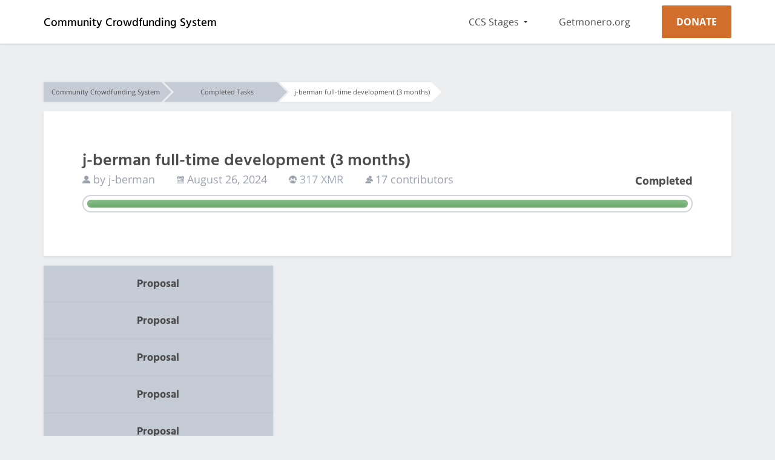

--- FILE ---
content_type: text/html
request_url: https://ccs.getmonero.org/proposals/j-berman-3-months-full-time.html
body_size: 6774
content:
<!DOCTYPE html>
<html>

    <head>
    <meta charset="utf-8">
    <meta http-equiv="X-UA-Compatible" content="IE=edge">
    <meta name="viewport" content="width=device-width, initial-scale=1">

    <title>CCS - j-berman full-time development (3 months)</title>

    <link rel="apple-touch-icon" sizes="180x180" href="/meta/apple-touch-icon.png">
        <link rel="icon" type="image/png" sizes="32x32" href="/meta/favicon-32x32.png">
        <link rel="icon" type="image/png" sizes="16x16" href="/meta/favicon-16x16.png">
        <link rel="manifest" href="/meta/manifest.json">
        <link rel="mask-icon" href="/meta/safari-pinned-tab.svg" color="#5bbad5">
        <meta name="theme-color" content="#ffffff">

    <link href="/css/custom.css" rel="stylesheet">

    
    <meta name="msapplication-config" content="/ietemplates/ieconfig.xml">

  </head>


  <body>
    <div class="page-wrapper">
          
<div class="mob-nav">
              <input class="burger-check" id="mobile-burger" type="checkbox"><label for="mobile-burger" class="burger"></label>
           
        <div class="slide-in-nav">
             <div class="container slide-in">
                 <div class="row">
                     <div class="col-xs-12"> 
                         <div class="text-center nav-item mob">
                            <a href="/ideas/" class="top-link">Ideas</a>
                         </div>
                         <div class="text-center nav-item mob">
                            <a href="/funding-required/">Funding Required</a>
                         </div>
                         <div class="text-center nav-item mob">
                            <a href="/work-in-progress/">Work in Progress</a>
                         </div>
                         <div class="text-center nav-item mob">
                            <a href="/completed-proposals/">Completed Tasks</a>
                         </div>
                         <div class="text-center nav-item mob">
                            <a href="/donate/index.html">Donate</a>
                         </div>
                         <div class="text-center nav-item mob">
                            <a href="https://getmonero.org">Back to Getmonero.org</a>
                         </div>
                     </div>                     
                 </div>          
             </div>
          
        </div>
       </div>
       
        <div class="desktop-nav">
           <nav class="container">
              <div class="row middle-xs">
                  <div class="col-lg-4 col-md-4 col-sm-4 col-xs-4">
                    <p class="site-name"><a href="/">Community Crowdfunding System</a></p>
                  </div>
                  <div class="col-lg-8 col-md-8 col-sm-8 items end-xs">
                      <div class="row end-xs middle-xs">
                         <div class="col-md-12">
                            <div class="dropdown">
                                <label for="desktopdrop">CCS Stages<div class="arrow-down"></div></label>
                                <input class="burger-checkdropdown" id="desktopdrop" type="checkbox">
                                <div class="dropdown-content">
                                      <a href="/ideas/">Ideas</a>
                                      <a href="/funding-required/">Funding Required</a>
                                      <a href="/work-in-progress/">Work in Progress</a>
                                      <a href="/completed-proposals/">Completed Tasks</a>
                                </div>
                            </div>  
                            <a href="https://getmonero.org">Getmonero.org</a>
                            <a href="/donate/" class="donate-btn">Donate</a>
                          </div>
                      </div>
                  </div>
              </div>
        </nav>
        </div>
        <div class="mob bot-nav white-nav">
            <div class="row middle-xs">
                <div class="col-xs-12">
                    <p class="site-name"><a href="
                    
                    /
                    
                    ">Community Crowdfunding System</a></p>
                </div>
            </div>     
        </div>    

        <div class="site-wrap ffs-proposal ffs-cp">

<div class="container ffs-breadcrumbs">
   <div class="row">
      <div class="col-xs-12">
          <p><a href="/">Community Crowdfunding System</a></p>
          <p><a href="/completed-proposals/">Completed Tasks</a></p>
        <p class="bread-active">j-berman full-time development (3 months)</p>
      </div>
   </div>
</div>    
            <section class="container full">
                <div class="info-block">
                   <div class="row">
                        <div class="col-xs-12">
                           
                             
                                
                                  
                            
                                  
                            
                                  
                            
                                  
                            
                                  
                            
                                  
                            
                                  
                            
                                  
                            
                                  
                            
                                  
                            
                                  
                            
                                  
                            
                                  
                            
                                  
                            
                                  
                            
                                  
                            
                                  
                            
                                  
                            
                                  
                            
                                  
                            
                                  
                            
                                  
                            
                                  
                            
                                  
                            
                                  
                            
                                  
                            
                                  
                            
                                  
                            
                                  
                            
                                  
                            
                                  
                            
                                  
                            
                                  
                            <h2>j-berman full-time development (3 months)</h2>
                                <p class="author-list">by j-berman</p>
                                <p class="date-list">August 26, 2024</p>
                                <p class="progress-number-goal">317 XMR</p>
                                <p class="date-list contributor">17 contributors</p>
                                <p class="bar-work-status">Completed</p> 
                            <div class="progress-bar">
                                <span class="work-progress" style="width: 100%; background-color: #70af71;"></span>
                            </div>
                            
                        </div>
                    </div>
                </div>
        </section>
                   
        <section class="container full">
                <div class="">
                    <div class="row between-xs">
                       <div class="col-xs-12">
                            <div class="tabs">
                                  <input class="input" name="tabs" type="radio" id="tab-1" checked="checked"/>
                                  <label class="label" for="tab-1">Proposal</label>
                                  <div class="panel col-xs-12">
                                       <div class="panel-segment">
                                           <h2 id="what">What</h2>

<h3 id="improve-the-decoy-selection-algorithm">Improve the Decoy Selection Algorithm</h3>

<p>When constructing a new transaction, your wallet references a past output you received in a prior transaction, and uses it as one of the inputs to your new transaction. The wallet hides this output among a set of decoy outputs from other people's transactions from across the blockchain, in order to sever the link from your newly constructed transaction to your prior transactions. That is what the decoy selection algorithm does in the wallet: it mixes your real outputs spent in a transaction among a set of decoy outputs. This algorithm has room for improvement to better protect users under a wider set of circumstances today, and I would like to focus on these areas. I found and patched a couple low-hanging fruit areas of improvement, and have written about 4 areas worth continuing to focus attention on today <a href="https://github.com/monero-project/research-lab/issues/86">here</a>:</p>

<ol>
  <li>Assess observed chain data and determine the relative safety of fully patching an <a href="https://github.com/monero-project/monero/pull/7798#issuecomment-900728961">integer truncation issue</a>.</li>
  <li>Push forward a "binning" solution to bucket outputs into bins, in order to mitigate weaknesses in exclusively using past spending patterns to select decoy outputs.</li>
  <li>Collaborate with community member @Rucknium on methods of improving the probability distribution used in the decoy selection algorithm, so that it would more accurately reflect true spending patterns (it currently uses a gamma distribution – @Rucknium believes there are likely better distributions to use).</li>
  <li>Work on a PoC that demonstrates how to simply enforce transaction uniformity in decoy selections via consensus.</li>
</ol>

<h3 id="informally-audit-monero-lws-light-wallet-server-for-safety-issues">Informally audit <a href="https://github.com/vtnerd/monero-lws">monero-lws</a> (light wallet server) for safety issues</h3>

<p>The benefits of running a light wallet server alongside a node are significant. You could connect a light wallet compatible client to your server from anywhere, and your wallet would stay synced and ready to use at all times. This way you wouldn't have to wait for your wallet to sync when you load your wallet. The minor downside is that your address and view key would be "hot" on your server, meaning if someone gets access to your server, they get access to your address and view key and could therefore see all of your past and future outputs received. @vtnerd has evidently put a ton of effort into <a href="https://github.com/vtnerd/monero-lws">monero-lws</a>, it would be great to get it into more hands. @vtnerd mentioned in IRC that having someone look over the implementation for obvious privacy backdoors is one of the last steps needed to get it into the main repository. I'd love to spend 10-20 hours (or more?) on an informal audit. I'm decently familiar with the light wallet stack, since I worked on a fork of <a href="https://github.com/moneroexamples/openmonero">openmonero</a> (and the MyMonero client libraries) in the past.</p>

<h3 id="other-one-off-tasks-id-like-to-work-on-as-well">Other one-off tasks I'd like to work on as well</h3>

<ul>
  <li>Update <a href="https://github.com/moneroexamples/openmonero">openmonero's</a> decoy selection algorithm to use the latest version</li>
  <li>make the daemon RPC thread safe
    <ul>
      <li>I started on this <a href="https://github.com/j-berman/monero/pull/1">here</a></li>
    </ul>
  </li>
  <li>make wallet cache an lmdb file</li>
  <li>authenticated encryption for wallet cache</li>
  <li>rw lock for the Blockchain class instead of mutex</li>
  <li>zeromq msgpack support (performance - discussed with vtnerd)</li>
  <li>json-schema support (ease of use for developers - discussed with vtnerd)</li>
  <li><a href="https://github.com/monero-project/monero/issues/7571">reduce # of requests to poll a daemon</a></li>
  <li><a href="https://github.com/monero-project/monero/issues/7674">add wallet-dir flag for monero-wallet-cli</a></li>
  <li>
    <p>scan the wallet2 code for ways of providing stronger protection from malicious nodes</p>
  </li>
  <li>any other high value tasks that come along I can help out on, prioritizing safety issues above all else, then liveness issues, then performance/usability. I plan to help out where I can on PR reviews as well.</li>
</ul>

<h2 id="who">Who</h2>

<p>I'm Justin Berman (I go by jberman in IRC). This is my first CCS proposal. I've been working full-time on patches for (and analysis of) the decoy selection algorithm for close to 2 months. I have knowledge of the Monero code base from past work on a fork of Monero for 4.5 months (Haven). I decided I'd really like to work on Monero full-time if it's possible. I am very passionate about Monero and want to see the best sound, hard, private money used everywhere :) I have a bachelor's degree in Computer Science from the University of Texas at Austin.</p>

<p>My past contributions to Monero include:</p>

<ul>
  <li><a href="https://github.com/monero-project/monero/issues/7807">Finding</a> and <a href="https://github.com/monero-project/monero/pull/7821">patching</a> the issue where the core wallet code ignores very recent spendable outputs when selecting decoys.*</li>
  <li><a href="https://github.com/monero-project/monero/pull/7798">Finding</a> and <a href="https://github.com/monero-project/monero/pull/7845">patching</a> an issue where the wallet truncates integers in the decoy selection algorithm, which would have eventually caused wallets to construct transactions that would reveal real spent outputs 95%+ of the time if left unchanged.</li>
  <li>Improving a protection measure <a href="https://github.com/monero-project/monero/pull/7848">in the wallet</a>.</li>
</ul>

<p>Unfortunately the above are all small snippets of code, so it may not be the most useful means of gauging my abilities. If desired, I can point to larger swathes of changes I made on Haven to show I am comfortable working across the entire code base (from wallet to RPC interface to consensus rules to LMDB), though many of my contributions there are not shown to be authored by me on Github.</p>

<p><strong>Full disclosures</strong></p>

<ul>
  <li>
    <p>I received a job offer to join Cypher Stack doing research work. I personally would prefer the CCS route, though I may pick up contracting work if I feel that the work could strongly push Monero forward.</p>
  </li>
  <li>
    <p>I received a contracting offer from Cake Wallet to work on the Thorchain Monero integration. I haven't decided yet what I'd like to do on this.</p>
  </li>
  <li>
    <p>I'm a co-owner of <a href="https://userbase.com">Userbase</a>, which is a SaaS tool for web devs to make end-to-end encrypted apps. I spend ~5 hours a month on support, and in my free time would like to implement new features from time to time.</p>
  </li>
</ul>

<p>Final point on me: Justin Berman is my real name. I think anons are extremely important, and I debated using a nym myself. Ulimtately I feel having a balance of anons + non-anons is a good thing. Personally I want to show that sound, hard, private money should be a publicly acceptable, normal thing. I'm not a shadowy super coder, I'm just a normal dude who thinks normal people and businesses don't want to share all their financial information with the entire world :)</p>

<h2 id="proposal">Proposal</h2>

<p>$24 + 0.08 Monero per hour for 40 hours a week, for 12 weeks starting August 30th, ending November 21st. At the current exchange rate of $290 / XMR from coingecko, this totals to [($24 / $290) XMR + 0.08 XMR] * 40 * 12 = [0.0828 XMR + 0.08 XMR] * 40 * 12 = ~78 Monero</p>

<p>To be clear, I am comfortable accepting the volatility, and am requesting a total of 78 Monero for this proposal. I figure $24 + 0.08 Monero per hour is a good price point for future CCS proposals as well.</p>

<p>As of right now, I'd like to work over 40 hours a week on this proposal and don't expect to be compensated for doing so, but if I do decide to take on contract work, I may end up working less than 40 hours a week on this proposal. My promise is to work a total of at least 40 * 12 hours = 480 hours, even if it extends past November 21st, though I anticipate working more than 480 hours over the period.</p>

<p>I'll keep track of my hours and provide bi-weekly updates for the first 2 months, then a single update for the final month.</p>

<p><strong>(*) Correction: previously stated that some recently spent outputs were definitively linkable as a result of the discovered bug, which <a href="https://www.getmonero.org/2021/09/20/post-mortem-of-decoy-selection-bugs.html">was not the case</a>.</strong></p>

                                           <div class="gldiscuss">
                                               <h3>Community Discussion and Updates</h3>
                                               <p><a href="https://repo.getmonero.org/monero-project/ccs-proposals/-/merge_requests/491">View community discussion, comments, and proposal updates on GitLab</a></p>
                                           </div>
                                           
                            
                                  
                            
                                  
                            
                                  
                            
                                  
                            
                                  
                            
                                  
                            
                                  
                            
                                  
                            
                                  
                            
                                  
                            
                                  
                            
                                  
                            
                                  
                            
                                  
                            
                                  
                            
                                  
                            
                                  
                            
                                  
                            <h2>j-berman full-time development (3 months)</h2>
                                <p class="author-list">by j-berman</p>
                                <p class="date-list">May 2, 2024</p>
                                <p class="progress-number-goal">376 XMR</p>
                                <p class="date-list contributor">9 contributors</p>
                                <p class="bar-work-status">Completed</p> 
                            <div class="progress-bar">
                                <span class="work-progress" style="width: 100%; background-color: #70af71;"></span>
                            </div>
                            
                        </div>
                    </div>
                </div>
        </section>
                   
        <section class="container full">
                <div class="">
                    <div class="row between-xs">
                       <div class="col-xs-12">
                            <div class="tabs">
                                  <input class="input" name="tabs" type="radio" id="tab-1" checked="checked"/>
                                  <label class="label" for="tab-1">Proposal</label>
                                  <div class="panel col-xs-12">
                                       <div class="panel-segment">
                                           <h2 id="what">What</h2>

<h3 id="improve-the-decoy-selection-algorithm">Improve the Decoy Selection Algorithm</h3>

<p>When constructing a new transaction, your wallet references a past output you received in a prior transaction, and uses it as one of the inputs to your new transaction. The wallet hides this output among a set of decoy outputs from other people's transactions from across the blockchain, in order to sever the link from your newly constructed transaction to your prior transactions. That is what the decoy selection algorithm does in the wallet: it mixes your real outputs spent in a transaction among a set of decoy outputs. This algorithm has room for improvement to better protect users under a wider set of circumstances today, and I would like to focus on these areas. I found and patched a couple low-hanging fruit areas of improvement, and have written about 4 areas worth continuing to focus attention on today <a href="https://github.com/monero-project/research-lab/issues/86">here</a>:</p>

<ol>
  <li>Assess observed chain data and determine the relative safety of fully patching an <a href="https://github.com/monero-project/monero/pull/7798#issuecomment-900728961">integer truncation issue</a>.</li>
  <li>Push forward a "binning" solution to bucket outputs into bins, in order to mitigate weaknesses in exclusively using past spending patterns to select decoy outputs.</li>
  <li>Collaborate with community member @Rucknium on methods of improving the probability distribution used in the decoy selection algorithm, so that it would more accurately reflect true spending patterns (it currently uses a gamma distribution – @Rucknium believes there are likely better distributions to use).</li>
  <li>Work on a PoC that demonstrates how to simply enforce transaction uniformity in decoy selections via consensus.</li>
</ol>

<h3 id="informally-audit-monero-lws-light-wallet-server-for-safety-issues">Informally audit <a href="https://github.com/vtnerd/monero-lws">monero-lws</a> (light wallet server) for safety issues</h3>

<p>The benefits of running a light wallet server alongside a node are significant. You could connect a light wallet compatible client to your server from anywhere, and your wallet would stay synced and ready to use at all times. This way you wouldn't have to wait for your wallet to sync when you load your wallet. The minor downside is that your address and view key would be "hot" on your server, meaning if someone gets access to your server, they get access to your address and view key and could therefore see all of your past and future outputs received. @vtnerd has evidently put a ton of effort into <a href="https://github.com/vtnerd/monero-lws">monero-lws</a>, it would be great to get it into more hands. @vtnerd mentioned in IRC that having someone look over the implementation for obvious privacy backdoors is one of the last steps needed to get it into the main repository. I'd love to spend 10-20 hours (or more?) on an informal audit. I'm decently familiar with the light wallet stack, since I worked on a fork of <a href="https://github.com/moneroexamples/openmonero">openmonero</a> (and the MyMonero client libraries) in the past.</p>

<h3 id="other-one-off-tasks-id-like-to-work-on-as-well">Other one-off tasks I'd like to work on as well</h3>

<ul>
  <li>Update <a href="https://github.com/moneroexamples/openmonero">openmonero's</a> decoy selection algorithm to use the latest version</li>
  <li>make the daemon RPC thread safe
    <ul>
      <li>I started on this <a href="https://github.com/j-berman/monero/pull/1">here</a></li>
    </ul>
  </li>
  <li>make wallet cache an lmdb file</li>
  <li>authenticated encryption for wallet cache</li>
  <li>rw lock for the Blockchain class instead of mutex</li>
  <li>zeromq msgpack support (performance - discussed with vtnerd)</li>
  <li>json-schema support (ease of use for developers - discussed with vtnerd)</li>
  <li><a href="https://github.com/monero-project/monero/issues/7571">reduce # of requests to poll a daemon</a></li>
  <li><a href="https://github.com/monero-project/monero/issues/7674">add wallet-dir flag for monero-wallet-cli</a></li>
  <li>
    <p>scan the wallet2 code for ways of providing stronger protection from malicious nodes</p>
  </li>
  <li>any other high value tasks that come along I can help out on, prioritizing safety issues above all else, then liveness issues, then performance/usability. I plan to help out where I can on PR reviews as well.</li>
</ul>

<h2 id="who">Who</h2>

<p>I'm Justin Berman (I go by jberman in IRC). This is my first CCS proposal. I've been working full-time on patches for (and analysis of) the decoy selection algorithm for close to 2 months. I have knowledge of the Monero code base from past work on a fork of Monero for 4.5 months (Haven). I decided I'd really like to work on Monero full-time if it's possible. I am very passionate about Monero and want to see the best sound, hard, private money used everywhere :) I have a bachelor's degree in Computer Science from the University of Texas at Austin.</p>

<p>My past contributions to Monero include:</p>

<ul>
  <li><a href="https://github.com/monero-project/monero/issues/7807">Finding</a> and <a href="https://github.com/monero-project/monero/pull/7821">patching</a> the issue where the core wallet code ignores very recent spendable outputs when selecting decoys.*</li>
  <li><a href="https://github.com/monero-project/monero/pull/7798">Finding</a> and <a href="https://github.com/monero-project/monero/pull/7845">patching</a> an issue where the wallet truncates integers in the decoy selection algorithm, which would have eventually caused wallets to construct transactions that would reveal real spent outputs 95%+ of the time if left unchanged.</li>
  <li>Improving a protection measure <a href="https://github.com/monero-project/monero/pull/7848">in the wallet</a>.</li>
</ul>

<p>Unfortunately the above are all small snippets of code, so it may not be the most useful means of gauging my abilities. If desired, I can point to larger swathes of changes I made on Haven to show I am comfortable working across the entire code base (from wallet to RPC interface to consensus rules to LMDB), though many of my contributions there are not shown to be authored by me on Github.</p>

<p><strong>Full disclosures</strong></p>

<ul>
  <li>
    <p>I received a job offer to join Cypher Stack doing research work. I personally would prefer the CCS route, though I may pick up contracting work if I feel that the work could strongly push Monero forward.</p>
  </li>
  <li>
    <p>I received a contracting offer from Cake Wallet to work on the Thorchain Monero integration. I haven't decided yet what I'd like to do on this.</p>
  </li>
  <li>
    <p>I'm a co-owner of <a href="https://userbase.com">Userbase</a>, which is a SaaS tool for web devs to make end-to-end encrypted apps. I spend ~5 hours a month on support, and in my free time would like to implement new features from time to time.</p>
  </li>
</ul>

<p>Final point on me: Justin Berman is my real name. I think anons are extremely important, and I debated using a nym myself. Ulimtately I feel having a balance of anons + non-anons is a good thing. Personally I want to show that sound, hard, private money should be a publicly acceptable, normal thing. I'm not a shadowy super coder, I'm just a normal dude who thinks normal people and businesses don't want to share all their financial information with the entire world :)</p>

<h2 id="proposal">Proposal</h2>

<p>$24 + 0.08 Monero per hour for 40 hours a week, for 12 weeks starting August 30th, ending November 21st. At the current exchange rate of $290 / XMR from coingecko, this totals to [($24 / $290) XMR + 0.08 XMR] * 40 * 12 = [0.0828 XMR + 0.08 XMR] * 40 * 12 = ~78 Monero</p>

<p>To be clear, I am comfortable accepting the volatility, and am requesting a total of 78 Monero for this proposal. I figure $24 + 0.08 Monero per hour is a good price point for future CCS proposals as well.</p>

<p>As of right now, I'd like to work over 40 hours a week on this proposal and don't expect to be compensated for doing so, but if I do decide to take on contract work, I may end up working less than 40 hours a week on this proposal. My promise is to work a total of at least 40 * 12 hours = 480 hours, even if it extends past November 21st, though I anticipate working more than 480 hours over the period.</p>

<p>I'll keep track of my hours and provide bi-weekly updates for the first 2 months, then a single update for the final month.</p>

<p><strong>(*) Correction: previously stated that some recently spent outputs were definitively linkable as a result of the discovered bug, which <a href="https://www.getmonero.org/2021/09/20/post-mortem-of-decoy-selection-bugs.html">was not the case</a>.</strong></p>

                                           <div class="gldiscuss">
                                               <h3>Community Discussion and Updates</h3>
                                               <p><a href="https://repo.getmonero.org/monero-project/ccs-proposals/-/merge_requests/453">View community discussion, comments, and proposal updates on GitLab</a></p>
                                           </div>
                                           
                            
                                  
                            
                                  
                            
                                  
                            
                                  
                            
                                  
                            
                                  
                            
                                  
                            
                                  
                            
                                  
                            
                                  
                            
                                  
                            
                                  
                            
                                  
                            
                                  
                            
                                  
                            <h2>j-berman full-time development (3 months)</h2>
                                <p class="author-list">by j-berman</p>
                                <p class="date-list">December 18, 2023</p>
                                <p class="progress-number-goal">211 XMR</p>
                                <p class="date-list contributor">11 contributors</p>
                                <p class="bar-work-status">Completed</p> 
                            <div class="progress-bar">
                                <span class="work-progress" style="width: 100%; background-color: #70af71;"></span>
                            </div>
                            
                        </div>
                    </div>
                </div>
        </section>
                   
        <section class="container full">
                <div class="">
                    <div class="row between-xs">
                       <div class="col-xs-12">
                            <div class="tabs">
                                  <input class="input" name="tabs" type="radio" id="tab-1" checked="checked"/>
                                  <label class="label" for="tab-1">Proposal</label>
                                  <div class="panel col-xs-12">
                                       <div class="panel-segment">
                                           <h2 id="what">What</h2>

<h3 id="improve-the-decoy-selection-algorithm">Improve the Decoy Selection Algorithm</h3>

<p>When constructing a new transaction, your wallet references a past output you received in a prior transaction, and uses it as one of the inputs to your new transaction. The wallet hides this output among a set of decoy outputs from other people's transactions from across the blockchain, in order to sever the link from your newly constructed transaction to your prior transactions. That is what the decoy selection algorithm does in the wallet: it mixes your real outputs spent in a transaction among a set of decoy outputs. This algorithm has room for improvement to better protect users under a wider set of circumstances today, and I would like to focus on these areas. I found and patched a couple low-hanging fruit areas of improvement, and have written about 4 areas worth continuing to focus attention on today <a href="https://github.com/monero-project/research-lab/issues/86">here</a>:</p>

<ol>
  <li>Assess observed chain data and determine the relative safety of fully patching an <a href="https://github.com/monero-project/monero/pull/7798#issuecomment-900728961">integer truncation issue</a>.</li>
  <li>Push forward a "binning" solution to bucket outputs into bins, in order to mitigate weaknesses in exclusively using past spending patterns to select decoy outputs.</li>
  <li>Collaborate with community member @Rucknium on methods of improving the probability distribution used in the decoy selection algorithm, so that it would more accurately reflect true spending patterns (it currently uses a gamma distribution – @Rucknium believes there are likely better distributions to use).</li>
  <li>Work on a PoC that demonstrates how to simply enforce transaction uniformity in decoy selections via consensus.</li>
</ol>

<h3 id="informally-audit-monero-lws-light-wallet-server-for-safety-issues">Informally audit <a href="https://github.com/vtnerd/monero-lws">monero-lws</a> (light wallet server) for safety issues</h3>

<p>The benefits of running a light wallet server alongside a node are significant. You could connect a light wallet compatible client to your server from anywhere, and your wallet would stay synced and ready to use at all times. This way you wouldn't have to wait for your wallet to sync when you load your wallet. The minor downside is that your address and view key would be "hot" on your server, meaning if someone gets access to your server, they get access to your address and view key and could therefore see all of your past and future outputs received. @vtnerd has evidently put a ton of effort into <a href="https://github.com/vtnerd/monero-lws">monero-lws</a>, it would be great to get it into more hands. @vtnerd mentioned in IRC that having someone look over the implementation for obvious privacy backdoors is one of the last steps needed to get it into the main repository. I'd love to spend 10-20 hours (or more?) on an informal audit. I'm decently familiar with the light wallet stack, since I worked on a fork of <a href="https://github.com/moneroexamples/openmonero">openmonero</a> (and the MyMonero client libraries) in the past.</p>

<h3 id="other-one-off-tasks-id-like-to-work-on-as-well">Other one-off tasks I'd like to work on as well</h3>

<ul>
  <li>Update <a href="https://github.com/moneroexamples/openmonero">openmonero's</a> decoy selection algorithm to use the latest version</li>
  <li>make the daemon RPC thread safe
    <ul>
      <li>I started on this <a href="https://github.com/j-berman/monero/pull/1">here</a></li>
    </ul>
  </li>
  <li>make wallet cache an lmdb file</li>
  <li>authenticated encryption for wallet cache</li>
  <li>rw lock for the Blockchain class instead of mutex</li>
  <li>zeromq msgpack support (performance - discussed with vtnerd)</li>
  <li>json-schema support (ease of use for developers - discussed with vtnerd)</li>
  <li><a href="https://github.com/monero-project/monero/issues/7571">reduce # of requests to poll a daemon</a></li>
  <li><a href="https://github.com/monero-project/monero/issues/7674">add wallet-dir flag for monero-wallet-cli</a></li>
  <li>
    <p>scan the wallet2 code for ways of providing stronger protection from malicious nodes</p>
  </li>
  <li>any other high value tasks that come along I can help out on, prioritizing safety issues above all else, then liveness issues, then performance/usability. I plan to help out where I can on PR reviews as well.</li>
</ul>

<h2 id="who">Who</h2>

<p>I'm Justin Berman (I go by jberman in IRC). This is my first CCS proposal. I've been working full-time on patches for (and analysis of) the decoy selection algorithm for close to 2 months. I have knowledge of the Monero code base from past work on a fork of Monero for 4.5 months (Haven). I decided I'd really like to work on Monero full-time if it's possible. I am very passionate about Monero and want to see the best sound, hard, private money used everywhere :) I have a bachelor's degree in Computer Science from the University of Texas at Austin.</p>

<p>My past contributions to Monero include:</p>

<ul>
  <li><a href="https://github.com/monero-project/monero/issues/7807">Finding</a> and <a href="https://github.com/monero-project/monero/pull/7821">patching</a> the issue where the core wallet code ignores very recent spendable outputs when selecting decoys.*</li>
  <li><a href="https://github.com/monero-project/monero/pull/7798">Finding</a> and <a href="https://github.com/monero-project/monero/pull/7845">patching</a> an issue where the wallet truncates integers in the decoy selection algorithm, which would have eventually caused wallets to construct transactions that would reveal real spent outputs 95%+ of the time if left unchanged.</li>
  <li>Improving a protection measure <a href="https://github.com/monero-project/monero/pull/7848">in the wallet</a>.</li>
</ul>

<p>Unfortunately the above are all small snippets of code, so it may not be the most useful means of gauging my abilities. If desired, I can point to larger swathes of changes I made on Haven to show I am comfortable working across the entire code base (from wallet to RPC interface to consensus rules to LMDB), though many of my contributions there are not shown to be authored by me on Github.</p>

<p><strong>Full disclosures</strong></p>

<ul>
  <li>
    <p>I received a job offer to join Cypher Stack doing research work. I personally would prefer the CCS route, though I may pick up contracting work if I feel that the work could strongly push Monero forward.</p>
  </li>
  <li>
    <p>I received a contracting offer from Cake Wallet to work on the Thorchain Monero integration. I haven't decided yet what I'd like to do on this.</p>
  </li>
  <li>
    <p>I'm a co-owner of <a href="https://userbase.com">Userbase</a>, which is a SaaS tool for web devs to make end-to-end encrypted apps. I spend ~5 hours a month on support, and in my free time would like to implement new features from time to time.</p>
  </li>
</ul>

<p>Final point on me: Justin Berman is my real name. I think anons are extremely important, and I debated using a nym myself. Ulimtately I feel having a balance of anons + non-anons is a good thing. Personally I want to show that sound, hard, private money should be a publicly acceptable, normal thing. I'm not a shadowy super coder, I'm just a normal dude who thinks normal people and businesses don't want to share all their financial information with the entire world :)</p>

<h2 id="proposal">Proposal</h2>

<p>$24 + 0.08 Monero per hour for 40 hours a week, for 12 weeks starting August 30th, ending November 21st. At the current exchange rate of $290 / XMR from coingecko, this totals to [($24 / $290) XMR + 0.08 XMR] * 40 * 12 = [0.0828 XMR + 0.08 XMR] * 40 * 12 = ~78 Monero</p>

<p>To be clear, I am comfortable accepting the volatility, and am requesting a total of 78 Monero for this proposal. I figure $24 + 0.08 Monero per hour is a good price point for future CCS proposals as well.</p>

<p>As of right now, I'd like to work over 40 hours a week on this proposal and don't expect to be compensated for doing so, but if I do decide to take on contract work, I may end up working less than 40 hours a week on this proposal. My promise is to work a total of at least 40 * 12 hours = 480 hours, even if it extends past November 21st, though I anticipate working more than 480 hours over the period.</p>

<p>I'll keep track of my hours and provide bi-weekly updates for the first 2 months, then a single update for the final month.</p>

<p><strong>(*) Correction: previously stated that some recently spent outputs were definitively linkable as a result of the discovered bug, which <a href="https://www.getmonero.org/2021/09/20/post-mortem-of-decoy-selection-bugs.html">was not the case</a>.</strong></p>

                                           <div class="gldiscuss">
                                               <h3>Community Discussion and Updates</h3>
                                               <p><a href="https://repo.getmonero.org/monero-project/ccs-proposals/-/merge_requests/426">View community discussion, comments, and proposal updates on GitLab</a></p>
                                           </div>
                                           
                            
                                  
                            
                                  
                            
                                  
                            
                                  
                            
                                  
                            
                                  
                            
                                  
                            
                                  
                            
                                  
                            
                                  
                            
                                  
                            
                                  
                            <h2>j-berman full-time development (3 months)</h2>
                                <p class="author-list">by j-berman</p>
                                <p class="date-list">July 26, 2023</p>
                                <p class="progress-number-goal">216 XMR</p>
                                <p class="date-list contributor">7 contributors</p>
                                <p class="bar-work-status">Completed</p> 
                            <div class="progress-bar">
                                <span class="work-progress" style="width: 100%; background-color: #70af71;"></span>
                            </div>
                            
                        </div>
                    </div>
                </div>
        </section>
                   
        <section class="container full">
                <div class="">
                    <div class="row between-xs">
                       <div class="col-xs-12">
                            <div class="tabs">
                                  <input class="input" name="tabs" type="radio" id="tab-1" checked="checked"/>
                                  <label class="label" for="tab-1">Proposal</label>
                                  <div class="panel col-xs-12">
                                       <div class="panel-segment">
                                           <h2 id="what">What</h2>

<h3 id="improve-the-decoy-selection-algorithm">Improve the Decoy Selection Algorithm</h3>

<p>When constructing a new transaction, your wallet references a past output you received in a prior transaction, and uses it as one of the inputs to your new transaction. The wallet hides this output among a set of decoy outputs from other people's transactions from across the blockchain, in order to sever the link from your newly constructed transaction to your prior transactions. That is what the decoy selection algorithm does in the wallet: it mixes your real outputs spent in a transaction among a set of decoy outputs. This algorithm has room for improvement to better protect users under a wider set of circumstances today, and I would like to focus on these areas. I found and patched a couple low-hanging fruit areas of improvement, and have written about 4 areas worth continuing to focus attention on today <a href="https://github.com/monero-project/research-lab/issues/86">here</a>:</p>

<ol>
  <li>Assess observed chain data and determine the relative safety of fully patching an <a href="https://github.com/monero-project/monero/pull/7798#issuecomment-900728961">integer truncation issue</a>.</li>
  <li>Push forward a "binning" solution to bucket outputs into bins, in order to mitigate weaknesses in exclusively using past spending patterns to select decoy outputs.</li>
  <li>Collaborate with community member @Rucknium on methods of improving the probability distribution used in the decoy selection algorithm, so that it would more accurately reflect true spending patterns (it currently uses a gamma distribution – @Rucknium believes there are likely better distributions to use).</li>
  <li>Work on a PoC that demonstrates how to simply enforce transaction uniformity in decoy selections via consensus.</li>
</ol>

<h3 id="informally-audit-monero-lws-light-wallet-server-for-safety-issues">Informally audit <a href="https://github.com/vtnerd/monero-lws">monero-lws</a> (light wallet server) for safety issues</h3>

<p>The benefits of running a light wallet server alongside a node are significant. You could connect a light wallet compatible client to your server from anywhere, and your wallet would stay synced and ready to use at all times. This way you wouldn't have to wait for your wallet to sync when you load your wallet. The minor downside is that your address and view key would be "hot" on your server, meaning if someone gets access to your server, they get access to your address and view key and could therefore see all of your past and future outputs received. @vtnerd has evidently put a ton of effort into <a href="https://github.com/vtnerd/monero-lws">monero-lws</a>, it would be great to get it into more hands. @vtnerd mentioned in IRC that having someone look over the implementation for obvious privacy backdoors is one of the last steps needed to get it into the main repository. I'd love to spend 10-20 hours (or more?) on an informal audit. I'm decently familiar with the light wallet stack, since I worked on a fork of <a href="https://github.com/moneroexamples/openmonero">openmonero</a> (and the MyMonero client libraries) in the past.</p>

<h3 id="other-one-off-tasks-id-like-to-work-on-as-well">Other one-off tasks I'd like to work on as well</h3>

<ul>
  <li>Update <a href="https://github.com/moneroexamples/openmonero">openmonero's</a> decoy selection algorithm to use the latest version</li>
  <li>make the daemon RPC thread safe
    <ul>
      <li>I started on this <a href="https://github.com/j-berman/monero/pull/1">here</a></li>
    </ul>
  </li>
  <li>make wallet cache an lmdb file</li>
  <li>authenticated encryption for wallet cache</li>
  <li>rw lock for the Blockchain class instead of mutex</li>
  <li>zeromq msgpack support (performance - discussed with vtnerd)</li>
  <li>json-schema support (ease of use for developers - discussed with vtnerd)</li>
  <li><a href="https://github.com/monero-project/monero/issues/7571">reduce # of requests to poll a daemon</a></li>
  <li><a href="https://github.com/monero-project/monero/issues/7674">add wallet-dir flag for monero-wallet-cli</a></li>
  <li>
    <p>scan the wallet2 code for ways of providing stronger protection from malicious nodes</p>
  </li>
  <li>any other high value tasks that come along I can help out on, prioritizing safety issues above all else, then liveness issues, then performance/usability. I plan to help out where I can on PR reviews as well.</li>
</ul>

<h2 id="who">Who</h2>

<p>I'm Justin Berman (I go by jberman in IRC). This is my first CCS proposal. I've been working full-time on patches for (and analysis of) the decoy selection algorithm for close to 2 months. I have knowledge of the Monero code base from past work on a fork of Monero for 4.5 months (Haven). I decided I'd really like to work on Monero full-time if it's possible. I am very passionate about Monero and want to see the best sound, hard, private money used everywhere :) I have a bachelor's degree in Computer Science from the University of Texas at Austin.</p>

<p>My past contributions to Monero include:</p>

<ul>
  <li><a href="https://github.com/monero-project/monero/issues/7807">Finding</a> and <a href="https://github.com/monero-project/monero/pull/7821">patching</a> the issue where the core wallet code ignores very recent spendable outputs when selecting decoys.*</li>
  <li><a href="https://github.com/monero-project/monero/pull/7798">Finding</a> and <a href="https://github.com/monero-project/monero/pull/7845">patching</a> an issue where the wallet truncates integers in the decoy selection algorithm, which would have eventually caused wallets to construct transactions that would reveal real spent outputs 95%+ of the time if left unchanged.</li>
  <li>Improving a protection measure <a href="https://github.com/monero-project/monero/pull/7848">in the wallet</a>.</li>
</ul>

<p>Unfortunately the above are all small snippets of code, so it may not be the most useful means of gauging my abilities. If desired, I can point to larger swathes of changes I made on Haven to show I am comfortable working across the entire code base (from wallet to RPC interface to consensus rules to LMDB), though many of my contributions there are not shown to be authored by me on Github.</p>

<p><strong>Full disclosures</strong></p>

<ul>
  <li>
    <p>I received a job offer to join Cypher Stack doing research work. I personally would prefer the CCS route, though I may pick up contracting work if I feel that the work could strongly push Monero forward.</p>
  </li>
  <li>
    <p>I received a contracting offer from Cake Wallet to work on the Thorchain Monero integration. I haven't decided yet what I'd like to do on this.</p>
  </li>
  <li>
    <p>I'm a co-owner of <a href="https://userbase.com">Userbase</a>, which is a SaaS tool for web devs to make end-to-end encrypted apps. I spend ~5 hours a month on support, and in my free time would like to implement new features from time to time.</p>
  </li>
</ul>

<p>Final point on me: Justin Berman is my real name. I think anons are extremely important, and I debated using a nym myself. Ulimtately I feel having a balance of anons + non-anons is a good thing. Personally I want to show that sound, hard, private money should be a publicly acceptable, normal thing. I'm not a shadowy super coder, I'm just a normal dude who thinks normal people and businesses don't want to share all their financial information with the entire world :)</p>

<h2 id="proposal">Proposal</h2>

<p>$24 + 0.08 Monero per hour for 40 hours a week, for 12 weeks starting August 30th, ending November 21st. At the current exchange rate of $290 / XMR from coingecko, this totals to [($24 / $290) XMR + 0.08 XMR] * 40 * 12 = [0.0828 XMR + 0.08 XMR] * 40 * 12 = ~78 Monero</p>

<p>To be clear, I am comfortable accepting the volatility, and am requesting a total of 78 Monero for this proposal. I figure $24 + 0.08 Monero per hour is a good price point for future CCS proposals as well.</p>

<p>As of right now, I'd like to work over 40 hours a week on this proposal and don't expect to be compensated for doing so, but if I do decide to take on contract work, I may end up working less than 40 hours a week on this proposal. My promise is to work a total of at least 40 * 12 hours = 480 hours, even if it extends past November 21st, though I anticipate working more than 480 hours over the period.</p>

<p>I'll keep track of my hours and provide bi-weekly updates for the first 2 months, then a single update for the final month.</p>

<p><strong>(*) Correction: previously stated that some recently spent outputs were definitively linkable as a result of the discovered bug, which <a href="https://www.getmonero.org/2021/09/20/post-mortem-of-decoy-selection-bugs.html">was not the case</a>.</strong></p>

                                           <div class="gldiscuss">
                                               <h3>Community Discussion and Updates</h3>
                                               <p><a href="https://repo.getmonero.org/monero-project/ccs-proposals/-/merge_requests/401">View community discussion, comments, and proposal updates on GitLab</a></p>
                                           </div>
                                           
                            
                                  
                            
                                  
                            
                                  
                            
                                  
                            
                                  
                            
                                  
                            
                                  
                            
                                  
                            
                                  
                            
                                  
                            
                                  
                            
                                  
                            
                                  
                            
                                  
                            
                                  
                            
                                  
                            
                                  
                            
                                  
                            
                                  
                            <h2>j-berman full-time development (3 months)</h2>
                                <p class="author-list">by j-berman</p>
                                <p class="date-list">November 21, 2022</p>
                                <p class="progress-number-goal">253 XMR</p>
                                <p class="date-list contributor">53 contributors</p>
                                <p class="bar-work-status">Completed</p> 
                            <div class="progress-bar">
                                <span class="work-progress" style="width: 100%; background-color: #70af71;"></span>
                            </div>
                            
                        </div>
                    </div>
                </div>
        </section>
                   
        <section class="container full">
                <div class="">
                    <div class="row between-xs">
                       <div class="col-xs-12">
                            <div class="tabs">
                                  <input class="input" name="tabs" type="radio" id="tab-1" checked="checked"/>
                                  <label class="label" for="tab-1">Proposal</label>
                                  <div class="panel col-xs-12">
                                       <div class="panel-segment">
                                           <h2 id="what">What</h2>

<h3 id="improve-the-decoy-selection-algorithm">Improve the Decoy Selection Algorithm</h3>

<p>When constructing a new transaction, your wallet references a past output you received in a prior transaction, and uses it as one of the inputs to your new transaction. The wallet hides this output among a set of decoy outputs from other people's transactions from across the blockchain, in order to sever the link from your newly constructed transaction to your prior transactions. That is what the decoy selection algorithm does in the wallet: it mixes your real outputs spent in a transaction among a set of decoy outputs. This algorithm has room for improvement to better protect users under a wider set of circumstances today, and I would like to focus on these areas. I found and patched a couple low-hanging fruit areas of improvement, and have written about 4 areas worth continuing to focus attention on today <a href="https://github.com/monero-project/research-lab/issues/86">here</a>:</p>

<ol>
  <li>Assess observed chain data and determine the relative safety of fully patching an <a href="https://github.com/monero-project/monero/pull/7798#issuecomment-900728961">integer truncation issue</a>.</li>
  <li>Push forward a "binning" solution to bucket outputs into bins, in order to mitigate weaknesses in exclusively using past spending patterns to select decoy outputs.</li>
  <li>Collaborate with community member @Rucknium on methods of improving the probability distribution used in the decoy selection algorithm, so that it would more accurately reflect true spending patterns (it currently uses a gamma distribution – @Rucknium believes there are likely better distributions to use).</li>
  <li>Work on a PoC that demonstrates how to simply enforce transaction uniformity in decoy selections via consensus.</li>
</ol>

<h3 id="informally-audit-monero-lws-light-wallet-server-for-safety-issues">Informally audit <a href="https://github.com/vtnerd/monero-lws">monero-lws</a> (light wallet server) for safety issues</h3>

<p>The benefits of running a light wallet server alongside a node are significant. You could connect a light wallet compatible client to your server from anywhere, and your wallet would stay synced and ready to use at all times. This way you wouldn't have to wait for your wallet to sync when you load your wallet. The minor downside is that your address and view key would be "hot" on your server, meaning if someone gets access to your server, they get access to your address and view key and could therefore see all of your past and future outputs received. @vtnerd has evidently put a ton of effort into <a href="https://github.com/vtnerd/monero-lws">monero-lws</a>, it would be great to get it into more hands. @vtnerd mentioned in IRC that having someone look over the implementation for obvious privacy backdoors is one of the last steps needed to get it into the main repository. I'd love to spend 10-20 hours (or more?) on an informal audit. I'm decently familiar with the light wallet stack, since I worked on a fork of <a href="https://github.com/moneroexamples/openmonero">openmonero</a> (and the MyMonero client libraries) in the past.</p>

<h3 id="other-one-off-tasks-id-like-to-work-on-as-well">Other one-off tasks I'd like to work on as well</h3>

<ul>
  <li>Update <a href="https://github.com/moneroexamples/openmonero">openmonero's</a> decoy selection algorithm to use the latest version</li>
  <li>make the daemon RPC thread safe
    <ul>
      <li>I started on this <a href="https://github.com/j-berman/monero/pull/1">here</a></li>
    </ul>
  </li>
  <li>make wallet cache an lmdb file</li>
  <li>authenticated encryption for wallet cache</li>
  <li>rw lock for the Blockchain class instead of mutex</li>
  <li>zeromq msgpack support (performance - discussed with vtnerd)</li>
  <li>json-schema support (ease of use for developers - discussed with vtnerd)</li>
  <li><a href="https://github.com/monero-project/monero/issues/7571">reduce # of requests to poll a daemon</a></li>
  <li><a href="https://github.com/monero-project/monero/issues/7674">add wallet-dir flag for monero-wallet-cli</a></li>
  <li>
    <p>scan the wallet2 code for ways of providing stronger protection from malicious nodes</p>
  </li>
  <li>any other high value tasks that come along I can help out on, prioritizing safety issues above all else, then liveness issues, then performance/usability. I plan to help out where I can on PR reviews as well.</li>
</ul>

<h2 id="who">Who</h2>

<p>I'm Justin Berman (I go by jberman in IRC). This is my first CCS proposal. I've been working full-time on patches for (and analysis of) the decoy selection algorithm for close to 2 months. I have knowledge of the Monero code base from past work on a fork of Monero for 4.5 months (Haven). I decided I'd really like to work on Monero full-time if it's possible. I am very passionate about Monero and want to see the best sound, hard, private money used everywhere :) I have a bachelor's degree in Computer Science from the University of Texas at Austin.</p>

<p>My past contributions to Monero include:</p>

<ul>
  <li><a href="https://github.com/monero-project/monero/issues/7807">Finding</a> and <a href="https://github.com/monero-project/monero/pull/7821">patching</a> the issue where the core wallet code ignores very recent spendable outputs when selecting decoys.*</li>
  <li><a href="https://github.com/monero-project/monero/pull/7798">Finding</a> and <a href="https://github.com/monero-project/monero/pull/7845">patching</a> an issue where the wallet truncates integers in the decoy selection algorithm, which would have eventually caused wallets to construct transactions that would reveal real spent outputs 95%+ of the time if left unchanged.</li>
  <li>Improving a protection measure <a href="https://github.com/monero-project/monero/pull/7848">in the wallet</a>.</li>
</ul>

<p>Unfortunately the above are all small snippets of code, so it may not be the most useful means of gauging my abilities. If desired, I can point to larger swathes of changes I made on Haven to show I am comfortable working across the entire code base (from wallet to RPC interface to consensus rules to LMDB), though many of my contributions there are not shown to be authored by me on Github.</p>

<p><strong>Full disclosures</strong></p>

<ul>
  <li>
    <p>I received a job offer to join Cypher Stack doing research work. I personally would prefer the CCS route, though I may pick up contracting work if I feel that the work could strongly push Monero forward.</p>
  </li>
  <li>
    <p>I received a contracting offer from Cake Wallet to work on the Thorchain Monero integration. I haven't decided yet what I'd like to do on this.</p>
  </li>
  <li>
    <p>I'm a co-owner of <a href="https://userbase.com">Userbase</a>, which is a SaaS tool for web devs to make end-to-end encrypted apps. I spend ~5 hours a month on support, and in my free time would like to implement new features from time to time.</p>
  </li>
</ul>

<p>Final point on me: Justin Berman is my real name. I think anons are extremely important, and I debated using a nym myself. Ulimtately I feel having a balance of anons + non-anons is a good thing. Personally I want to show that sound, hard, private money should be a publicly acceptable, normal thing. I'm not a shadowy super coder, I'm just a normal dude who thinks normal people and businesses don't want to share all their financial information with the entire world :)</p>

<h2 id="proposal">Proposal</h2>

<p>$24 + 0.08 Monero per hour for 40 hours a week, for 12 weeks starting August 30th, ending November 21st. At the current exchange rate of $290 / XMR from coingecko, this totals to [($24 / $290) XMR + 0.08 XMR] * 40 * 12 = [0.0828 XMR + 0.08 XMR] * 40 * 12 = ~78 Monero</p>

<p>To be clear, I am comfortable accepting the volatility, and am requesting a total of 78 Monero for this proposal. I figure $24 + 0.08 Monero per hour is a good price point for future CCS proposals as well.</p>

<p>As of right now, I'd like to work over 40 hours a week on this proposal and don't expect to be compensated for doing so, but if I do decide to take on contract work, I may end up working less than 40 hours a week on this proposal. My promise is to work a total of at least 40 * 12 hours = 480 hours, even if it extends past November 21st, though I anticipate working more than 480 hours over the period.</p>

<p>I'll keep track of my hours and provide bi-weekly updates for the first 2 months, then a single update for the final month.</p>

<p><strong>(*) Correction: previously stated that some recently spent outputs were definitively linkable as a result of the discovered bug, which <a href="https://www.getmonero.org/2021/09/20/post-mortem-of-decoy-selection-bugs.html">was not the case</a>.</strong></p>

                                           <div class="gldiscuss">
                                               <h3>Community Discussion and Updates</h3>
                                               <p><a href="https://repo.getmonero.org/monero-project/ccs-proposals/-/merge_requests/359">View community discussion, comments, and proposal updates on GitLab</a></p>
                                           </div>
                                           
                            
                                  
                            
                                  
                            
                                  
                            
                                  
                            
                                  
                            
                                  
                            
                                  
                            
                                  
                            
                                  
                            
                                  
                            
                                  
                            <h2>j-berman full-time development (3 months)</h2>
                                <p class="author-list">by j-berman</p>
                                <p class="date-list">July 18, 2022</p>
                                <p class="progress-number-goal">187.5 XMR</p>
                                <p class="date-list contributor">27 contributors</p>
                                <p class="bar-work-status">Completed</p> 
                            <div class="progress-bar">
                                <span class="work-progress" style="width: 100%; background-color: #70af71;"></span>
                            </div>
                            
                        </div>
                    </div>
                </div>
        </section>
                   
        <section class="container full">
                <div class="">
                    <div class="row between-xs">
                       <div class="col-xs-12">
                            <div class="tabs">
                                  <input class="input" name="tabs" type="radio" id="tab-1" checked="checked"/>
                                  <label class="label" for="tab-1">Proposal</label>
                                  <div class="panel col-xs-12">
                                       <div class="panel-segment">
                                           <h2 id="what">What</h2>

<h3 id="improve-the-decoy-selection-algorithm">Improve the Decoy Selection Algorithm</h3>

<p>When constructing a new transaction, your wallet references a past output you received in a prior transaction, and uses it as one of the inputs to your new transaction. The wallet hides this output among a set of decoy outputs from other people's transactions from across the blockchain, in order to sever the link from your newly constructed transaction to your prior transactions. That is what the decoy selection algorithm does in the wallet: it mixes your real outputs spent in a transaction among a set of decoy outputs. This algorithm has room for improvement to better protect users under a wider set of circumstances today, and I would like to focus on these areas. I found and patched a couple low-hanging fruit areas of improvement, and have written about 4 areas worth continuing to focus attention on today <a href="https://github.com/monero-project/research-lab/issues/86">here</a>:</p>

<ol>
  <li>Assess observed chain data and determine the relative safety of fully patching an <a href="https://github.com/monero-project/monero/pull/7798#issuecomment-900728961">integer truncation issue</a>.</li>
  <li>Push forward a "binning" solution to bucket outputs into bins, in order to mitigate weaknesses in exclusively using past spending patterns to select decoy outputs.</li>
  <li>Collaborate with community member @Rucknium on methods of improving the probability distribution used in the decoy selection algorithm, so that it would more accurately reflect true spending patterns (it currently uses a gamma distribution – @Rucknium believes there are likely better distributions to use).</li>
  <li>Work on a PoC that demonstrates how to simply enforce transaction uniformity in decoy selections via consensus.</li>
</ol>

<h3 id="informally-audit-monero-lws-light-wallet-server-for-safety-issues">Informally audit <a href="https://github.com/vtnerd/monero-lws">monero-lws</a> (light wallet server) for safety issues</h3>

<p>The benefits of running a light wallet server alongside a node are significant. You could connect a light wallet compatible client to your server from anywhere, and your wallet would stay synced and ready to use at all times. This way you wouldn't have to wait for your wallet to sync when you load your wallet. The minor downside is that your address and view key would be "hot" on your server, meaning if someone gets access to your server, they get access to your address and view key and could therefore see all of your past and future outputs received. @vtnerd has evidently put a ton of effort into <a href="https://github.com/vtnerd/monero-lws">monero-lws</a>, it would be great to get it into more hands. @vtnerd mentioned in IRC that having someone look over the implementation for obvious privacy backdoors is one of the last steps needed to get it into the main repository. I'd love to spend 10-20 hours (or more?) on an informal audit. I'm decently familiar with the light wallet stack, since I worked on a fork of <a href="https://github.com/moneroexamples/openmonero">openmonero</a> (and the MyMonero client libraries) in the past.</p>

<h3 id="other-one-off-tasks-id-like-to-work-on-as-well">Other one-off tasks I'd like to work on as well</h3>

<ul>
  <li>Update <a href="https://github.com/moneroexamples/openmonero">openmonero's</a> decoy selection algorithm to use the latest version</li>
  <li>make the daemon RPC thread safe
    <ul>
      <li>I started on this <a href="https://github.com/j-berman/monero/pull/1">here</a></li>
    </ul>
  </li>
  <li>make wallet cache an lmdb file</li>
  <li>authenticated encryption for wallet cache</li>
  <li>rw lock for the Blockchain class instead of mutex</li>
  <li>zeromq msgpack support (performance - discussed with vtnerd)</li>
  <li>json-schema support (ease of use for developers - discussed with vtnerd)</li>
  <li><a href="https://github.com/monero-project/monero/issues/7571">reduce # of requests to poll a daemon</a></li>
  <li><a href="https://github.com/monero-project/monero/issues/7674">add wallet-dir flag for monero-wallet-cli</a></li>
  <li>
    <p>scan the wallet2 code for ways of providing stronger protection from malicious nodes</p>
  </li>
  <li>any other high value tasks that come along I can help out on, prioritizing safety issues above all else, then liveness issues, then performance/usability. I plan to help out where I can on PR reviews as well.</li>
</ul>

<h2 id="who">Who</h2>

<p>I'm Justin Berman (I go by jberman in IRC). This is my first CCS proposal. I've been working full-time on patches for (and analysis of) the decoy selection algorithm for close to 2 months. I have knowledge of the Monero code base from past work on a fork of Monero for 4.5 months (Haven). I decided I'd really like to work on Monero full-time if it's possible. I am very passionate about Monero and want to see the best sound, hard, private money used everywhere :) I have a bachelor's degree in Computer Science from the University of Texas at Austin.</p>

<p>My past contributions to Monero include:</p>

<ul>
  <li><a href="https://github.com/monero-project/monero/issues/7807">Finding</a> and <a href="https://github.com/monero-project/monero/pull/7821">patching</a> the issue where the core wallet code ignores very recent spendable outputs when selecting decoys.*</li>
  <li><a href="https://github.com/monero-project/monero/pull/7798">Finding</a> and <a href="https://github.com/monero-project/monero/pull/7845">patching</a> an issue where the wallet truncates integers in the decoy selection algorithm, which would have eventually caused wallets to construct transactions that would reveal real spent outputs 95%+ of the time if left unchanged.</li>
  <li>Improving a protection measure <a href="https://github.com/monero-project/monero/pull/7848">in the wallet</a>.</li>
</ul>

<p>Unfortunately the above are all small snippets of code, so it may not be the most useful means of gauging my abilities. If desired, I can point to larger swathes of changes I made on Haven to show I am comfortable working across the entire code base (from wallet to RPC interface to consensus rules to LMDB), though many of my contributions there are not shown to be authored by me on Github.</p>

<p><strong>Full disclosures</strong></p>

<ul>
  <li>
    <p>I received a job offer to join Cypher Stack doing research work. I personally would prefer the CCS route, though I may pick up contracting work if I feel that the work could strongly push Monero forward.</p>
  </li>
  <li>
    <p>I received a contracting offer from Cake Wallet to work on the Thorchain Monero integration. I haven't decided yet what I'd like to do on this.</p>
  </li>
  <li>
    <p>I'm a co-owner of <a href="https://userbase.com">Userbase</a>, which is a SaaS tool for web devs to make end-to-end encrypted apps. I spend ~5 hours a month on support, and in my free time would like to implement new features from time to time.</p>
  </li>
</ul>

<p>Final point on me: Justin Berman is my real name. I think anons are extremely important, and I debated using a nym myself. Ulimtately I feel having a balance of anons + non-anons is a good thing. Personally I want to show that sound, hard, private money should be a publicly acceptable, normal thing. I'm not a shadowy super coder, I'm just a normal dude who thinks normal people and businesses don't want to share all their financial information with the entire world :)</p>

<h2 id="proposal">Proposal</h2>

<p>$24 + 0.08 Monero per hour for 40 hours a week, for 12 weeks starting August 30th, ending November 21st. At the current exchange rate of $290 / XMR from coingecko, this totals to [($24 / $290) XMR + 0.08 XMR] * 40 * 12 = [0.0828 XMR + 0.08 XMR] * 40 * 12 = ~78 Monero</p>

<p>To be clear, I am comfortable accepting the volatility, and am requesting a total of 78 Monero for this proposal. I figure $24 + 0.08 Monero per hour is a good price point for future CCS proposals as well.</p>

<p>As of right now, I'd like to work over 40 hours a week on this proposal and don't expect to be compensated for doing so, but if I do decide to take on contract work, I may end up working less than 40 hours a week on this proposal. My promise is to work a total of at least 40 * 12 hours = 480 hours, even if it extends past November 21st, though I anticipate working more than 480 hours over the period.</p>

<p>I'll keep track of my hours and provide bi-weekly updates for the first 2 months, then a single update for the final month.</p>

<p><strong>(*) Correction: previously stated that some recently spent outputs were definitively linkable as a result of the discovered bug, which <a href="https://www.getmonero.org/2021/09/20/post-mortem-of-decoy-selection-bugs.html">was not the case</a>.</strong></p>

                                           <div class="gldiscuss">
                                               <h3>Community Discussion and Updates</h3>
                                               <p><a href="https://repo.getmonero.org/monero-project/ccs-proposals/-/merge_requests/330">View community discussion, comments, and proposal updates on GitLab</a></p>
                                           </div>
                                           
                            
                                  
                            
                                  
                            
                                  
                            
                                  
                            
                                  
                            
                                  
                            
                                  
                            
                                  
                            
                                  
                            
                                  
                            
                                  
                            
                                  
                            
                                  
                            
                                  
                            
                                  
                            
                                  
                            
                                  
                            
                                  
                            
                                  
                            
                                  
                            
                                  
                            <h2>j-berman full-time development (3 months)</h2>
                                <p class="author-list">by j-berman</p>
                                <p class="date-list">February 7, 2022</p>
                                <p class="progress-number-goal">135 XMR</p>
                                <p class="date-list contributor">50 contributors</p>
                                <p class="bar-work-status">Completed</p> 
                            <div class="progress-bar">
                                <span class="work-progress" style="width: 100%; background-color: #70af71;"></span>
                            </div>
                            
                        </div>
                    </div>
                </div>
        </section>
                   
        <section class="container full">
                <div class="">
                    <div class="row between-xs">
                       <div class="col-xs-12">
                            <div class="tabs">
                                  <input class="input" name="tabs" type="radio" id="tab-1" checked="checked"/>
                                  <label class="label" for="tab-1">Proposal</label>
                                  <div class="panel col-xs-12">
                                       <div class="panel-segment">
                                           <h2 id="what">What</h2>

<h3 id="improve-the-decoy-selection-algorithm">Improve the Decoy Selection Algorithm</h3>

<p>When constructing a new transaction, your wallet references a past output you received in a prior transaction, and uses it as one of the inputs to your new transaction. The wallet hides this output among a set of decoy outputs from other people's transactions from across the blockchain, in order to sever the link from your newly constructed transaction to your prior transactions. That is what the decoy selection algorithm does in the wallet: it mixes your real outputs spent in a transaction among a set of decoy outputs. This algorithm has room for improvement to better protect users under a wider set of circumstances today, and I would like to focus on these areas. I found and patched a couple low-hanging fruit areas of improvement, and have written about 4 areas worth continuing to focus attention on today <a href="https://github.com/monero-project/research-lab/issues/86">here</a>:</p>

<ol>
  <li>Assess observed chain data and determine the relative safety of fully patching an <a href="https://github.com/monero-project/monero/pull/7798#issuecomment-900728961">integer truncation issue</a>.</li>
  <li>Push forward a "binning" solution to bucket outputs into bins, in order to mitigate weaknesses in exclusively using past spending patterns to select decoy outputs.</li>
  <li>Collaborate with community member @Rucknium on methods of improving the probability distribution used in the decoy selection algorithm, so that it would more accurately reflect true spending patterns (it currently uses a gamma distribution – @Rucknium believes there are likely better distributions to use).</li>
  <li>Work on a PoC that demonstrates how to simply enforce transaction uniformity in decoy selections via consensus.</li>
</ol>

<h3 id="informally-audit-monero-lws-light-wallet-server-for-safety-issues">Informally audit <a href="https://github.com/vtnerd/monero-lws">monero-lws</a> (light wallet server) for safety issues</h3>

<p>The benefits of running a light wallet server alongside a node are significant. You could connect a light wallet compatible client to your server from anywhere, and your wallet would stay synced and ready to use at all times. This way you wouldn't have to wait for your wallet to sync when you load your wallet. The minor downside is that your address and view key would be "hot" on your server, meaning if someone gets access to your server, they get access to your address and view key and could therefore see all of your past and future outputs received. @vtnerd has evidently put a ton of effort into <a href="https://github.com/vtnerd/monero-lws">monero-lws</a>, it would be great to get it into more hands. @vtnerd mentioned in IRC that having someone look over the implementation for obvious privacy backdoors is one of the last steps needed to get it into the main repository. I'd love to spend 10-20 hours (or more?) on an informal audit. I'm decently familiar with the light wallet stack, since I worked on a fork of <a href="https://github.com/moneroexamples/openmonero">openmonero</a> (and the MyMonero client libraries) in the past.</p>

<h3 id="other-one-off-tasks-id-like-to-work-on-as-well">Other one-off tasks I'd like to work on as well</h3>

<ul>
  <li>Update <a href="https://github.com/moneroexamples/openmonero">openmonero's</a> decoy selection algorithm to use the latest version</li>
  <li>make the daemon RPC thread safe
    <ul>
      <li>I started on this <a href="https://github.com/j-berman/monero/pull/1">here</a></li>
    </ul>
  </li>
  <li>make wallet cache an lmdb file</li>
  <li>authenticated encryption for wallet cache</li>
  <li>rw lock for the Blockchain class instead of mutex</li>
  <li>zeromq msgpack support (performance - discussed with vtnerd)</li>
  <li>json-schema support (ease of use for developers - discussed with vtnerd)</li>
  <li><a href="https://github.com/monero-project/monero/issues/7571">reduce # of requests to poll a daemon</a></li>
  <li><a href="https://github.com/monero-project/monero/issues/7674">add wallet-dir flag for monero-wallet-cli</a></li>
  <li>
    <p>scan the wallet2 code for ways of providing stronger protection from malicious nodes</p>
  </li>
  <li>any other high value tasks that come along I can help out on, prioritizing safety issues above all else, then liveness issues, then performance/usability. I plan to help out where I can on PR reviews as well.</li>
</ul>

<h2 id="who">Who</h2>

<p>I'm Justin Berman (I go by jberman in IRC). This is my first CCS proposal. I've been working full-time on patches for (and analysis of) the decoy selection algorithm for close to 2 months. I have knowledge of the Monero code base from past work on a fork of Monero for 4.5 months (Haven). I decided I'd really like to work on Monero full-time if it's possible. I am very passionate about Monero and want to see the best sound, hard, private money used everywhere :) I have a bachelor's degree in Computer Science from the University of Texas at Austin.</p>

<p>My past contributions to Monero include:</p>

<ul>
  <li><a href="https://github.com/monero-project/monero/issues/7807">Finding</a> and <a href="https://github.com/monero-project/monero/pull/7821">patching</a> the issue where the core wallet code ignores very recent spendable outputs when selecting decoys.*</li>
  <li><a href="https://github.com/monero-project/monero/pull/7798">Finding</a> and <a href="https://github.com/monero-project/monero/pull/7845">patching</a> an issue where the wallet truncates integers in the decoy selection algorithm, which would have eventually caused wallets to construct transactions that would reveal real spent outputs 95%+ of the time if left unchanged.</li>
  <li>Improving a protection measure <a href="https://github.com/monero-project/monero/pull/7848">in the wallet</a>.</li>
</ul>

<p>Unfortunately the above are all small snippets of code, so it may not be the most useful means of gauging my abilities. If desired, I can point to larger swathes of changes I made on Haven to show I am comfortable working across the entire code base (from wallet to RPC interface to consensus rules to LMDB), though many of my contributions there are not shown to be authored by me on Github.</p>

<p><strong>Full disclosures</strong></p>

<ul>
  <li>
    <p>I received a job offer to join Cypher Stack doing research work. I personally would prefer the CCS route, though I may pick up contracting work if I feel that the work could strongly push Monero forward.</p>
  </li>
  <li>
    <p>I received a contracting offer from Cake Wallet to work on the Thorchain Monero integration. I haven't decided yet what I'd like to do on this.</p>
  </li>
  <li>
    <p>I'm a co-owner of <a href="https://userbase.com">Userbase</a>, which is a SaaS tool for web devs to make end-to-end encrypted apps. I spend ~5 hours a month on support, and in my free time would like to implement new features from time to time.</p>
  </li>
</ul>

<p>Final point on me: Justin Berman is my real name. I think anons are extremely important, and I debated using a nym myself. Ulimtately I feel having a balance of anons + non-anons is a good thing. Personally I want to show that sound, hard, private money should be a publicly acceptable, normal thing. I'm not a shadowy super coder, I'm just a normal dude who thinks normal people and businesses don't want to share all their financial information with the entire world :)</p>

<h2 id="proposal">Proposal</h2>

<p>$24 + 0.08 Monero per hour for 40 hours a week, for 12 weeks starting August 30th, ending November 21st. At the current exchange rate of $290 / XMR from coingecko, this totals to [($24 / $290) XMR + 0.08 XMR] * 40 * 12 = [0.0828 XMR + 0.08 XMR] * 40 * 12 = ~78 Monero</p>

<p>To be clear, I am comfortable accepting the volatility, and am requesting a total of 78 Monero for this proposal. I figure $24 + 0.08 Monero per hour is a good price point for future CCS proposals as well.</p>

<p>As of right now, I'd like to work over 40 hours a week on this proposal and don't expect to be compensated for doing so, but if I do decide to take on contract work, I may end up working less than 40 hours a week on this proposal. My promise is to work a total of at least 40 * 12 hours = 480 hours, even if it extends past November 21st, though I anticipate working more than 480 hours over the period.</p>

<p>I'll keep track of my hours and provide bi-weekly updates for the first 2 months, then a single update for the final month.</p>

<p><strong>(*) Correction: previously stated that some recently spent outputs were definitively linkable as a result of the discovered bug, which <a href="https://www.getmonero.org/2021/09/20/post-mortem-of-decoy-selection-bugs.html">was not the case</a>.</strong></p>

                                           <div class="gldiscuss">
                                               <h3>Community Discussion and Updates</h3>
                                               <p><a href="https://repo.getmonero.org/monero-project/ccs-proposals/-/merge_requests/285">View community discussion, comments, and proposal updates on GitLab</a></p>
                                           </div>
                                           
                            
                                  
                            
                                  
                            
                                  
                            
                                  
                            
                                  
                            
                                  
                            
                                  
                            
                                  
                            
                                  
                            
                                  
                            
                                  
                            
                                  
                            
                                  
                            
                                  
                            
                                  
                            
                                  
                            <h2>j-berman full-time development (3 months)</h2>
                                <p class="author-list">by j-berman</p>
                                <p class="date-list">August 30, 2021</p>
                                <p class="progress-number-goal">78 XMR</p>
                                <p class="date-list contributor">69 contributors</p>
                                <p class="bar-work-status">Completed</p> 
                            <div class="progress-bar">
                                <span class="work-progress" style="width: 100%; background-color: #70af71;"></span>
                            </div>
                            
                        </div>
                    </div>
                </div>
        </section>
                   
        <section class="container full">
                <div class="">
                    <div class="row between-xs">
                       <div class="col-xs-12">
                            <div class="tabs">
                                  <input class="input" name="tabs" type="radio" id="tab-1" checked="checked"/>
                                  <label class="label" for="tab-1">Proposal</label>
                                  <div class="panel col-xs-12">
                                       <div class="panel-segment">
                                           <h2 id="what">What</h2>

<h3 id="improve-the-decoy-selection-algorithm">Improve the Decoy Selection Algorithm</h3>

<p>When constructing a new transaction, your wallet references a past output you received in a prior transaction, and uses it as one of the inputs to your new transaction. The wallet hides this output among a set of decoy outputs from other people's transactions from across the blockchain, in order to sever the link from your newly constructed transaction to your prior transactions. That is what the decoy selection algorithm does in the wallet: it mixes your real outputs spent in a transaction among a set of decoy outputs. This algorithm has room for improvement to better protect users under a wider set of circumstances today, and I would like to focus on these areas. I found and patched a couple low-hanging fruit areas of improvement, and have written about 4 areas worth continuing to focus attention on today <a href="https://github.com/monero-project/research-lab/issues/86">here</a>:</p>

<ol>
  <li>Assess observed chain data and determine the relative safety of fully patching an <a href="https://github.com/monero-project/monero/pull/7798#issuecomment-900728961">integer truncation issue</a>.</li>
  <li>Push forward a "binning" solution to bucket outputs into bins, in order to mitigate weaknesses in exclusively using past spending patterns to select decoy outputs.</li>
  <li>Collaborate with community member @Rucknium on methods of improving the probability distribution used in the decoy selection algorithm, so that it would more accurately reflect true spending patterns (it currently uses a gamma distribution – @Rucknium believes there are likely better distributions to use).</li>
  <li>Work on a PoC that demonstrates how to simply enforce transaction uniformity in decoy selections via consensus.</li>
</ol>

<h3 id="informally-audit-monero-lws-light-wallet-server-for-safety-issues">Informally audit <a href="https://github.com/vtnerd/monero-lws">monero-lws</a> (light wallet server) for safety issues</h3>

<p>The benefits of running a light wallet server alongside a node are significant. You could connect a light wallet compatible client to your server from anywhere, and your wallet would stay synced and ready to use at all times. This way you wouldn't have to wait for your wallet to sync when you load your wallet. The minor downside is that your address and view key would be "hot" on your server, meaning if someone gets access to your server, they get access to your address and view key and could therefore see all of your past and future outputs received. @vtnerd has evidently put a ton of effort into <a href="https://github.com/vtnerd/monero-lws">monero-lws</a>, it would be great to get it into more hands. @vtnerd mentioned in IRC that having someone look over the implementation for obvious privacy backdoors is one of the last steps needed to get it into the main repository. I'd love to spend 10-20 hours (or more?) on an informal audit. I'm decently familiar with the light wallet stack, since I worked on a fork of <a href="https://github.com/moneroexamples/openmonero">openmonero</a> (and the MyMonero client libraries) in the past.</p>

<h3 id="other-one-off-tasks-id-like-to-work-on-as-well">Other one-off tasks I'd like to work on as well</h3>

<ul>
  <li>Update <a href="https://github.com/moneroexamples/openmonero">openmonero's</a> decoy selection algorithm to use the latest version</li>
  <li>make the daemon RPC thread safe
    <ul>
      <li>I started on this <a href="https://github.com/j-berman/monero/pull/1">here</a></li>
    </ul>
  </li>
  <li>make wallet cache an lmdb file</li>
  <li>authenticated encryption for wallet cache</li>
  <li>rw lock for the Blockchain class instead of mutex</li>
  <li>zeromq msgpack support (performance - discussed with vtnerd)</li>
  <li>json-schema support (ease of use for developers - discussed with vtnerd)</li>
  <li><a href="https://github.com/monero-project/monero/issues/7571">reduce # of requests to poll a daemon</a></li>
  <li><a href="https://github.com/monero-project/monero/issues/7674">add wallet-dir flag for monero-wallet-cli</a></li>
  <li>
    <p>scan the wallet2 code for ways of providing stronger protection from malicious nodes</p>
  </li>
  <li>any other high value tasks that come along I can help out on, prioritizing safety issues above all else, then liveness issues, then performance/usability. I plan to help out where I can on PR reviews as well.</li>
</ul>

<h2 id="who">Who</h2>

<p>I'm Justin Berman (I go by jberman in IRC). This is my first CCS proposal. I've been working full-time on patches for (and analysis of) the decoy selection algorithm for close to 2 months. I have knowledge of the Monero code base from past work on a fork of Monero for 4.5 months (Haven). I decided I'd really like to work on Monero full-time if it's possible. I am very passionate about Monero and want to see the best sound, hard, private money used everywhere :) I have a bachelor's degree in Computer Science from the University of Texas at Austin.</p>

<p>My past contributions to Monero include:</p>

<ul>
  <li><a href="https://github.com/monero-project/monero/issues/7807">Finding</a> and <a href="https://github.com/monero-project/monero/pull/7821">patching</a> the issue where the core wallet code ignores very recent spendable outputs when selecting decoys.*</li>
  <li><a href="https://github.com/monero-project/monero/pull/7798">Finding</a> and <a href="https://github.com/monero-project/monero/pull/7845">patching</a> an issue where the wallet truncates integers in the decoy selection algorithm, which would have eventually caused wallets to construct transactions that would reveal real spent outputs 95%+ of the time if left unchanged.</li>
  <li>Improving a protection measure <a href="https://github.com/monero-project/monero/pull/7848">in the wallet</a>.</li>
</ul>

<p>Unfortunately the above are all small snippets of code, so it may not be the most useful means of gauging my abilities. If desired, I can point to larger swathes of changes I made on Haven to show I am comfortable working across the entire code base (from wallet to RPC interface to consensus rules to LMDB), though many of my contributions there are not shown to be authored by me on Github.</p>

<p><strong>Full disclosures</strong></p>

<ul>
  <li>
    <p>I received a job offer to join Cypher Stack doing research work. I personally would prefer the CCS route, though I may pick up contracting work if I feel that the work could strongly push Monero forward.</p>
  </li>
  <li>
    <p>I received a contracting offer from Cake Wallet to work on the Thorchain Monero integration. I haven't decided yet what I'd like to do on this.</p>
  </li>
  <li>
    <p>I'm a co-owner of <a href="https://userbase.com">Userbase</a>, which is a SaaS tool for web devs to make end-to-end encrypted apps. I spend ~5 hours a month on support, and in my free time would like to implement new features from time to time.</p>
  </li>
</ul>

<p>Final point on me: Justin Berman is my real name. I think anons are extremely important, and I debated using a nym myself. Ulimtately I feel having a balance of anons + non-anons is a good thing. Personally I want to show that sound, hard, private money should be a publicly acceptable, normal thing. I'm not a shadowy super coder, I'm just a normal dude who thinks normal people and businesses don't want to share all their financial information with the entire world :)</p>

<h2 id="proposal">Proposal</h2>

<p>$24 + 0.08 Monero per hour for 40 hours a week, for 12 weeks starting August 30th, ending November 21st. At the current exchange rate of $290 / XMR from coingecko, this totals to [($24 / $290) XMR + 0.08 XMR] * 40 * 12 = [0.0828 XMR + 0.08 XMR] * 40 * 12 = ~78 Monero</p>

<p>To be clear, I am comfortable accepting the volatility, and am requesting a total of 78 Monero for this proposal. I figure $24 + 0.08 Monero per hour is a good price point for future CCS proposals as well.</p>

<p>As of right now, I'd like to work over 40 hours a week on this proposal and don't expect to be compensated for doing so, but if I do decide to take on contract work, I may end up working less than 40 hours a week on this proposal. My promise is to work a total of at least 40 * 12 hours = 480 hours, even if it extends past November 21st, though I anticipate working more than 480 hours over the period.</p>

<p>I'll keep track of my hours and provide bi-weekly updates for the first 2 months, then a single update for the final month.</p>

<p><strong>(*) Correction: previously stated that some recently spent outputs were definitively linkable as a result of the discovered bug, which <a href="https://www.getmonero.org/2021/09/20/post-mortem-of-decoy-selection-bugs.html">was not the case</a>.</strong></p>

                                           <div class="gldiscuss">
                                               <h3>Community Discussion and Updates</h3>
                                               <p><a href="https://repo.getmonero.org/monero-project/ccs-proposals/-/merge_requests/249">View community discussion, comments, and proposal updates on GitLab</a></p>
                                           </div>
                                           
                            
                                  
                            
                                  
                            
                                  
                            
                                  
                            
                                  
                            
                                  
                            
                                  
                            
                                  
                            
                                  
                            
                                  
                            
                                  
                            
                                  
                            
                                  
                            
                                  
                            
                                  
                            
                                  
                            
                                  
                            
                                  
                            
                                  
                            
                                  
                            
                                  
                            
                                  
                            
                                  
                            
                                  
                            
                                  
                            
                                  
                            
                                  
                            
                                  
                            
                                  
                            
                                  
                            
                                  
                            
                                  
                            
                                  
                            
                                  
                            
                                  
                            
                                  
                            
                                  
                            
                                  
                            
                                  
                            
                                  
                            
                                  
                            
                                  
                            
                                  
                            
                                  
                            
                                  
                            
                                  
                            
                                  
                            
                                  
                            
                                  
                            
                                  
                            
                                  
                            
                                  
                            
                                  
                            
                                  
                            
                                  
                            
                                  
                            
                                  
                            
                                  
                            
                                  
                            
                                  
                            
                                  
                            
                                  
                            
                                  
                            
                                  
                            
                                  
                            
                                  
                            
                                  
                            
                                  
                            
                                  
                            
                                  
                            
                                  
                            
                                  
                            
                                  
                            
                                  
                            
                                  
                            
                                  
                            
                                  
                            
                                  
                            
                                  
                            
                                  
                            
                                  
                            
                                  
                            
                                  
                            
                                  
                            
                                  
                            
                                  
                            
                                  
                            
                                  
                            
                                  
                            
                                  
                            
                                  
                            
                                  
                            
                                  
                            
                                  
                            
                                  
                            
                                  
                            
                                  
                            
                                  
                            
                                  
                            
                                  
                            
                                  
                            
                                  
                            
                                  
                            
                                  
                            
                                  
                            
                                  
                            
                            
                            
                                       </div>
                                  </div>
                                  <input class="input" name="tabs" type="radio" id="tab-2"/>
                                  <label class="label" for="tab-2">Milestones</label>
                                  <div class="panel col-xs-12">
                                    
                                        
                                           <div class="milestone panel-segment">
                                                <span class="finished ms-finished"></span>
                                                <h3>Month 1</h3>
                                                <p><span class="bold">To be paid:</span> 33% (26 Monero)</p>
                                                <p><span class="bold">Completion date:</span> 29 September 2021</p>
                                           </div>
                                        
                                           <div class="milestone panel-segment">
                                                <span class="finished ms-finished"></span>
                                                <h3>Month 2</h3>
                                                <p><span class="bold">To be paid:</span> 33% (26 Monero)</p>
                                                <p><span class="bold">Completion date:</span> 29 October 2021</p>
                                           </div>
                                        
                                           <div class="milestone panel-segment">
                                                <span class="finished ms-finished"></span>
                                                <h3>Month 3</h3>
                                                <p><span class="bold">To be paid:</span> 33% (26 Monero)</p>
                                                <p><span class="bold">Completion date:</span> 4 February 2022</p>
                                           </div>
                                        
                                        
                                  </div>
                                  <input class="input" name="tabs" type="radio" id="tab-3"/>
                                  <label class="label" for="tab-3">Payouts</label>
                                  <div class="panel col-xs-12">
                                    
                                        
                                           <div class="milestone panel-segment">
                                                <span class=" ms-"></span>
                                                <p><span class="bold">Funds Awarded:</span> 26</p>
                                                <p><span class="bold">Date:</span> 6 October 2021</p>
                                            </div>
                                        
                                           <div class="milestone panel-segment">
                                                <span class=" ms-"></span>
                                                <p><span class="bold">Funds Awarded:</span> 26</p>
                                                <p><span class="bold">Date:</span> 10 November 2021</p>
                                            </div>
                                        
                                           <div class="milestone panel-segment">
                                                <span class=" ms-"></span>
                                                <p><span class="bold">Funds Awarded:</span> 26</p>
                                                <p><span class="bold">Date:</span> 8 February 2022</p>
                                            </div>
                                        
                                        
                                  </div>
                                </div>
                       </div>
                    </div>
                </div>
        </section>
    </div>
    

    <footer class="container-fluid">
            <div class="container">
                <div class="row center-xs footer-wrapper">
                     <div class="col-md-8 col-sm-10 col-xs-12">
                        <h3>Donate to the Monero Project</h3>
                        <p>By donating to the following Monero address (General Fund), you are supporting the Monero Project. If you wish to donate to a specific proposal, please see <a href="/funding-required/index.html" class="white gf">Funding Required</a>.</p>  
                        <p><a href="monero:888tNkZrPN6JsEgekjMnABU4TBzc2Dt29EPAvkRxbANsAnjyPbb3iQ1YBRk1UXcdRsiKc9dhwMVgN5S9cQUiyoogDavup3H" class="qr"><img src="/img/donate-monero.png" /></a></p>
                        <p class="gf-address">888tNkZrPN6JsEgekjMnABU4TBzc2Dt29EPAvkRxbANsAnjyPbb3iQ1YBRk1UXcdRsiKc9dhwMVgN5S9cQUiyoogDavup3H</p>
                     </div>
                </div>
            </div>
            <div class="row center-xs">
                    <div class="footer-links">
                        <ul class="list-unstyled list-inline">
                             <li><a href="https://repo.getmonero.org/monero-project/ccs-front" class="white footer-link">CCS Front End Repo</a></li>
                             <li><a href="https://repo.getmonero.org/monero-project/ccs-back" class="white footer-link">CCS Backend Repo</a></li>
                             <li><a href="https://repo.getmonero.org/monero-project/ccs-proposals" class="white footer-link">CCS Proposals Repo</a></li>
                        </ul>
                    </div>
            </div>
</footer>

    </div>
  <script defer src="https://static.cloudflareinsights.com/beacon.min.js/vcd15cbe7772f49c399c6a5babf22c1241717689176015" integrity="sha512-ZpsOmlRQV6y907TI0dKBHq9Md29nnaEIPlkf84rnaERnq6zvWvPUqr2ft8M1aS28oN72PdrCzSjY4U6VaAw1EQ==" data-cf-beacon='{"version":"2024.11.0","token":"c43e6620a7504e2e9d5af56dd95d11ca","r":1,"server_timing":{"name":{"cfCacheStatus":true,"cfEdge":true,"cfExtPri":true,"cfL4":true,"cfOrigin":true,"cfSpeedBrain":true},"location_startswith":null}}' crossorigin="anonymous"></script>
</body>
</html>


--- FILE ---
content_type: text/css
request_url: https://ccs.getmonero.org/css/custom.css
body_size: 11412
content:
/*FONTS*/

@font-face {
  font-family: 'Hind';
  font-weight: 500;
  font-style: normal;
  src: url('../fonts/Hind-500.eot');
  src: url('../fonts/Hind-500.eot?#iefix') format('embedded-opentype'),
       local('Hind Medium'),
       local('Hind-500'),
       url('../fonts/Hind-500.woff2') format('woff2'),
       url('../fonts/Hind-500.woff') format('woff'),
       url('../fonts/Hind-500.ttf') format('truetype'),
       url('../fonts/Hind-500.svg#Hind') format('svg');
}

/* hind-600 - latin */
@font-face {
  font-family: 'Hind';
  font-style: normal;
  font-weight: 600;
  src: url('..../fonts/Hind-600.eot');
  src: local('Hind SemiBold'), local('Hind-600'),
       url('..../fonts/Hind-600.eot?#iefix') format('embedded-opentype'),
       url('../fonts/Hind-600.woff2') format('woff2'),
       url('../fonts/Hind-600.woff') format('woff'),
       url('../fonts/Hind-600.ttf') format('truetype'),
       url('../fonts/Hind-600.svg#Hind') format('svg'); 
}

@font-face {
  font-family: 'Hind';
  font-weight: 700;
  font-style: normal;
  src: url('../fonts/Hind-700.eot');
  src: url('../fonts/Hind-700.eot?#iefix') format('embedded-opentype'),
       local('Hind Bold'),
       local('Hind-700'),
       url('../fonts/Hind-700.woff2') format('woff2'),
       url('../fonts/Hind-700.woff') format('woff'),
       url('../fonts/Hind-700.ttf') format('truetype'),
       url('../fonts/Hind-700.svg#Hind') format('svg');
}

@font-face {
  font-family: 'Open Sans';
  font-weight: 400;
  font-style: normal;
  src: url('../fonts/Open-Sans-regular.eot');
  src: url('../fonts/Open-Sans-regular.eot?#iefix') format('embedded-opentype'),
       local('Open Sans'),
       local('Open-Sans-regular'),
       url('../fonts/Open-Sans-regular.woff2') format('woff2'),
       url('../fonts/Open-Sans-regular.woff') format('woff'),
       url('../fonts/Open-Sans-regular.ttf') format('truetype'),
       url('../fonts/Open-Sans-regular.svg#OpenSans') format('svg');
}

@font-face {
  font-family: 'Open Sans';
  font-weight: 700;
  font-style: normal;
  src: url('../fonts/Open-Sans-700.eot');
  src: url('../fonts/Open-Sans-700.eot?#iefix') format('embedded-opentype'),
       local('Open Sans Extrabold'),
       local('Open-Sans-700'),
       url('../fonts/Open-Sans-700.woff2') format('woff2'),
       url('../fonts/Open-Sans-700.woff') format('woff'),
       url('../fonts/Open-Sans-700.ttf') format('truetype'),
       url('../fonts/Open-Sans-700.svg#OpenSans') format('svg');
}

@font-face {
  font-family: 'icons';
  src: url('../fonts/icons.eot?58817762');
  src: url('../fonts/icons.eot?58817762#iefix') format('embedded-opentype'),
       url('../fonts/icons.woff2?58817762') format('woff2'),
       url('../fonts/icons.woff?58817762') format('woff'),
       url('../fonts/icons.ttf?58817762') format('truetype'),
       url('../fonts/icons.svg?58817762#icons') format('svg');
  font-weight: normal;
  font-style: normal;
}

/*FLEXBOX*/

.container, .container-fluid {
    margin-left: auto;
    margin-right: auto;
}

.container-fluid {
    padding-right: 0;
    padding-left: 0;
}

.row {
  box-sizing: border-box;
  display: -ms-flexbox;
  display: -webkit-box;
  display: flex;
  -ms-flex: 0 1 auto;
  -webkit-box-flex: 0;
  flex: 0 1 auto;
  -ms-flex-direction: row;
  -webkit-box-orient: horizontal;
  -webkit-box-direction: normal;
  flex-direction: row;
  -ms-flex-wrap: wrap;
  flex-wrap: wrap;
}

.row.reverse {
  -ms-flex-direction: row-reverse;
  -webkit-box-orient: horizontal;
  -webkit-box-direction: reverse;
  flex-direction: row-reverse;
}

.col.reverse {
  -ms-flex-direction: column-reverse;
  -webkit-box-orient: vertical;
  -webkit-box-direction: reverse;
  flex-direction: column-reverse;
}

.col-xs,
.col-xs-1,
.col-xs-2,
.col-xs-3,
.col-xs-4,
.col-xs-5,
.col-xs-6,
.col-xs-7,
.col-xs-8,
.col-xs-9,
.col-xs-10,
.col-xs-11,
.col-xs-12 {
  box-sizing: border-box;
  -ms-flex: 0 0 auto;
  -webkit-box-flex: 0;
  flex: 0 0 auto;
  /*padding-right: 1rem;
  padding-left: 1rem;*/
}

.col-xs {
  -webkit-flex-grow: 1;
  -ms-flex-positive: 1;
  -webkit-box-flex: 1;
  flex-grow: 1;
  -ms-flex-preferred-size: 0;
  flex-basis: 0;
  max-width: 100%;
}

.col-xs-1 {
  -ms-flex-preferred-size: 8.333%;
  flex-basis: 8.333%;
  max-width: 8.333%;
}

.col-xs-2 {
  -ms-flex-preferred-size: 16.667%;
  flex-basis: 16.667%;
  max-width: 16.667%;
}

.col-xs-3 {
  -ms-flex-preferred-size: 25%;
  flex-basis: 25%;
  max-width: 25%;
}

.col-xs-4 {
  -ms-flex-preferred-size: 33.333%;
  flex-basis: 33.333%;
  max-width: 33.333%;
}

.col-xs-5 {
  -ms-flex-preferred-size: 41.667%;
  flex-basis: 41.667%;
  max-width: 41.667%;
}

.col-xs-6 {
  -ms-flex-preferred-size: 50%;
  flex-basis: 50%;
  max-width: 50%;
}

.col-xs-7 {
  -ms-flex-preferred-size: 58.333%;
  flex-basis: 58.333%;
  max-width: 58.333%;
}

.col-xs-8 {
  -ms-flex-preferred-size: 66.667%;
  flex-basis: 66.667%;
  max-width: 66.667%;
}

.col-xs-9 {
  -ms-flex-preferred-size: 75%;
  flex-basis: 75%;
  max-width: 75%;
}

.col-xs-10 {
  -ms-flex-preferred-size: 83.333%;
  flex-basis: 83.333%;
  max-width: 83.333%;
}

.col-xs-11 {
  -ms-flex-preferred-size: 91.667%;
  flex-basis: 91.667%;
  max-width: 91.667%;
}

.col-xs-12 {
  -ms-flex-preferred-size: 100%;
  flex-basis: 100%;
  max-width: 100%;
}

.col-xs-offset-1 {
  margin-left: 8.333%;
}

.col-xs-offset-2 {
  margin-left: 16.667%;
}

.col-xs-offset-3 {
  margin-left: 25%;
}

.col-xs-offset-4 {
  margin-left: 33.333%;
}

.col-xs-offset-5 {
  margin-left: 41.667%;
}

.col-xs-offset-6 {
  margin-left: 50%;
}

.col-xs-offset-7 {
  margin-left: 58.333%;
}

.col-xs-offset-8 {
  margin-left: 66.667%;
}

.col-xs-offset-9 {
  margin-left: 75%;
}

.col-xs-offset-10 {
  margin-left: 83.333%;
}

.col-xs-offset-11 {
  margin-left: 91.667%;
}

.start-xs {
  -ms-flex-pack: start;
  -webkit-box-pack: start;
  justify-content: flex-start;
  text-align: start;
}

.center-xs {
  -ms-flex-pack: center;
  -webkit-box-pack: center;
  justify-content: center;
  text-align: center;
}

.end-xs {
  -ms-flex-pack: end;
  -webkit-box-pack: end;
  justify-content: flex-end;
  text-align: right;
}

.top-xs {
  -ms-flex-align: start;
  -webkit-box-align: start;
  align-items: flex-start;
}

.middle-xs {
  -ms-flex-align: center;
  -webkit-box-align: center;
  align-items: center;
}

.bottom-xs {
  -ms-flex-align: end;
  -webkit-box-align: end;
  align-items: flex-end;
}

.around-xs {
  -ms-flex-pack: distribute;
  justify-content: space-around;
}

.between-xs {
  -ms-flex-pack: justify;
  -webkit-box-pack: justify;
  justify-content: space-between;
}

.first-xs {
  -ms-flex-order: -1;
  -webkit-box-ordinal-group: 0;
  order: -1;
}

.last-xs {
  -ms-flex-order: 1;
  -webkit-box-ordinal-group: 2;
  order: 1;
}

@media only screen and (min-width: 48em) {
  .col-sm,
  .col-sm-1,
  .col-sm-2,
  .col-sm-3,
  .col-sm-4,
  .col-sm-5,
  .col-sm-6,
  .col-sm-7,
  .col-sm-8,
  .col-sm-9,
  .col-sm-10,
  .col-sm-11,
  .col-sm-12 {
    box-sizing: border-box;
    -ms-flex: 0 0 auto;
    -webkit-box-flex: 0;
    flex: 0 0 auto;
    /*padding-right: 1rem;
    padding-left: 1rem;*/
  }

  .col-sm {
    -webkit-flex-grow: 1;
    -ms-flex-positive: 1;
    -webkit-box-flex: 1;
    flex-grow: 1;
    -ms-flex-preferred-size: 0;
    flex-basis: 0;
    max-width: 100%;
  }

  .col-sm-1 {
    -ms-flex-preferred-size: 8.333%;
    flex-basis: 8.333%;
    max-width: 8.333%;
  }

  .col-sm-2 {
    -ms-flex-preferred-size: 16.667%;
    flex-basis: 16.667%;
    max-width: 16.667%;
  }

  .col-sm-3 {
    -ms-flex-preferred-size: 25%;
    flex-basis: 25%;
    max-width: 25%;
  }

  .col-sm-4 {
    -ms-flex-preferred-size: 33.333%;
    flex-basis: 33.333%;
    max-width: 33.333%;
  }

  .col-sm-5 {
    -ms-flex-preferred-size: 41.667%;
    flex-basis: 41.667%;
    max-width: 41.667%;
  }

  .col-sm-6 {
    -ms-flex-preferred-size: 50%;
    flex-basis: 50%;
    max-width: 50%;
  }

  .col-sm-7 {
    -ms-flex-preferred-size: 58.333%;
    flex-basis: 58.333%;
    max-width: 58.333%;
  }

  .col-sm-8 {
    -ms-flex-preferred-size: 66.667%;
    flex-basis: 66.667%;
    max-width: 66.667%;
  }

  .col-sm-9 {
    -ms-flex-preferred-size: 75%;
    flex-basis: 75%;
    max-width: 75%;
  }

  .col-sm-10 {
    -ms-flex-preferred-size: 83.333%;
    flex-basis: 83.333%;
    max-width: 83.333%;
  }

  .col-sm-11 {
    -ms-flex-preferred-size: 91.667%;
    flex-basis: 91.667%;
    max-width: 91.667%;
  }

  .col-sm-12 {
    -ms-flex-preferred-size: 100%;
    flex-basis: 100%;
    max-width: 100%;
  }

  .col-sm-offset-1 {
    margin-left: 8.333%;
  }

  .col-sm-offset-2 {
    margin-left: 16.667%;
  }

  .col-sm-offset-3 {
    margin-left: 25%;
  }

  .col-sm-offset-4 {
    margin-left: 33.333%;
  }

  .col-sm-offset-5 {
    margin-left: 41.667%;
  }

  .col-sm-offset-6 {
    margin-left: 50%;
  }

  .col-sm-offset-7 {
    margin-left: 58.333%;
  }

  .col-sm-offset-8 {
    margin-left: 66.667%;
  }

  .col-sm-offset-9 {
    margin-left: 75%;
  }

  .col-sm-offset-10 {
    margin-left: 83.333%;
  }

  .col-sm-offset-11 {
    margin-left: 91.667%;
  }

  .start-sm {
    -ms-flex-pack: start;
    -webkit-box-pack: start;
    justify-content: flex-start;
    text-align: start;
  }

  .center-sm {
    -ms-flex-pack: center;
    -webkit-box-pack: center;
    justify-content: center;
    text-align: center;
  }

  .end-sm {
    -ms-flex-pack: end;
    -webkit-box-pack: end;
    justify-content: flex-end;
    text-align: right;
  }

  .top-sm {
    -ms-flex-align: start;
    -webkit-box-align: start;
    align-items: flex-start;
  }

  .middle-sm {
    -ms-flex-align: center;
    -webkit-box-align: center;
    align-items: center;
  }

  .bottom-sm {
    -ms-flex-align: end;
    -webkit-box-align: end;
    align-items: flex-end;
  }

  .around-sm {
    -ms-flex-pack: distribute;
    justify-content: space-around;
  }

  .between-sm {
    -ms-flex-pack: justify;
    -webkit-box-pack: justify;
    justify-content: space-between;
  }

  .first-sm {
    -ms-flex-order: -1;
    -webkit-box-ordinal-group: 0;
    order: -1;
  }

  .last-sm {
    -ms-flex-order: 1;
    -webkit-box-ordinal-group: 2;
    order: 1;
  }
}

@media only screen and (min-width: 62em) {
  .container {
    width: 61rem;
  }

  .col-md,
  .col-md-1,
  .col-md-2,
  .col-md-3,
  .col-md-4,
  .col-md-5,
  .col-md-6,
  .col-md-7,
  .col-md-8,
  .col-md-9,
  .col-md-10,
  .col-md-11,
  .col-md-12 {
    box-sizing: border-box;
    -ms-flex: 0 0 auto;
    -webkit-box-flex: 0;
    flex: 0 0 auto;
  }

  .col-md {
    -webkit-flex-grow: 1;
    -ms-flex-positive: 1;
    -webkit-box-flex: 1;
    flex-grow: 1;
    -ms-flex-preferred-size: 0;
    flex-basis: 0;
    max-width: 100%;
  }

  .col-md-1 {
    -ms-flex-preferred-size: 8.333%;
    flex-basis: 8.333%;
    max-width: 8.333%;
  }

  .col-md-2 {
    -ms-flex-preferred-size: 16.667%;
    flex-basis: 16.667%;
    max-width: 16.667%;
  }

  .col-md-3 {
    -ms-flex-preferred-size: 25%;
    flex-basis: 25%;
    max-width: 25%;
  }

  .col-md-4 {
    -ms-flex-preferred-size: 33.333%;
    flex-basis: 33.333%;
    max-width: 33.333%;
  }

  .col-md-5 {
    -ms-flex-preferred-size: 41.667%;
    flex-basis: 41.667%;
    max-width: 41.667%;
  }

  .col-md-6 {
    -ms-flex-preferred-size: 50%;
    flex-basis: 50%;
    max-width: 50%;
  }

  .col-md-7 {
    -ms-flex-preferred-size: 58.333%;
    flex-basis: 58.333%;
    max-width: 58.333%;
  }

  .col-md-8 {
    -ms-flex-preferred-size: 66.667%;
    flex-basis: 66.667%;
    max-width: 66.667%;
  }

  .col-md-9 {
    -ms-flex-preferred-size: 75%;
    flex-basis: 75%;
    max-width: 75%;
  }

  .col-md-10 {
    -ms-flex-preferred-size: 83.333%;
    flex-basis: 83.333%;
    max-width: 83.333%;
  }

  .col-md-11 {
    -ms-flex-preferred-size: 91.667%;
    flex-basis: 91.667%;
    max-width: 91.667%;
  }

  .col-md-12 {
    -ms-flex-preferred-size: 100%;
    flex-basis: 100%;
    max-width: 100%;
  }

  .col-md-offset-1 {
    margin-left: 8.333%;
  }

  .col-md-offset-2 {
    margin-left: 16.667%;
  }

  .col-md-offset-3 {
    margin-left: 25%;
  }

  .col-md-offset-4 {
    margin-left: 33.333%;
  }

  .col-md-offset-5 {
    margin-left: 41.667%;
  }

  .col-md-offset-6 {
    margin-left: 50%;
  }

  .col-md-offset-7 {
    margin-left: 58.333%;
  }

  .col-md-offset-8 {
    margin-left: 66.667%;
  }

  .col-md-offset-9 {
    margin-left: 75%;
  }

  .col-md-offset-10 {
    margin-left: 83.333%;
  }

  .col-md-offset-11 {
    margin-left: 91.667%;
  }

  .start-md {
    -ms-flex-pack: start;
    -webkit-box-pack: start;
    justify-content: flex-start;
    text-align: start;
  }

  .center-md {
    -ms-flex-pack: center;
    -webkit-box-pack: center;
    justify-content: center;
    text-align: center;
  }

  .end-md {
    -ms-flex-pack: end;
    -webkit-box-pack: end;
    justify-content: flex-end;
    text-align: right;
  }

  .top-md {
    -ms-flex-align: start;
    -webkit-box-align: start;
    align-items: flex-start;
  }

  .middle-md {
    -ms-flex-align: center;
    -webkit-box-align: center;
    align-items: center;
  }

  .bottom-md {
    -ms-flex-align: end;
    -webkit-box-align: end;
    align-items: flex-end;
  }

  .around-md {
    -ms-flex-pack: distribute;
    justify-content: space-around;
  }

  .between-md {
    -ms-flex-pack: justify;
    -webkit-box-pack: justify;
    justify-content: space-between;
  }

  .first-md {
    -ms-flex-order: -1;
    -webkit-box-ordinal-group: 0;
    order: -1;
  }

  .last-md {
    -ms-flex-order: 1;
    -webkit-box-ordinal-group: 2;
    order: 1;
  }
}

@media only screen and (min-width: 75em) {
  .container {
    width: 71rem;
    margin-left: auto;
    margin-right: auto;
  }

  .col-lg,
  .col-lg-1,
  .col-lg-2,
  .col-lg-3,
  .col-lg-4,
  .col-lg-5,
  .col-lg-6,
  .col-lg-7,
  .col-lg-8,
  .col-lg-9,
  .col-lg-10,
  .col-lg-11,
  .col-lg-12 {
    box-sizing: border-box;
    -ms-flex: 0 0 auto;
    -webkit-box-flex: 0;
    flex: 0 0 auto;
  }

  .col-lg {
    -webkit-flex-grow: 1;
    -ms-flex-positive: 1;
    -webkit-box-flex: 1;
    flex-grow: 1;
    -ms-flex-preferred-size: 0;
    flex-basis: 0;
    max-width: 100%;
  }

  .col-lg-1 {
    -ms-flex-preferred-size: 8.333%;
    flex-basis: 8.333%;
    max-width: 8.333%;
  }

  .col-lg-2 {
    -ms-flex-preferred-size: 16.667%;
    flex-basis: 16.667%;
    max-width: 16.667%;
  }

  .col-lg-3 {
    -ms-flex-preferred-size: 25%;
    flex-basis: 25%;
    max-width: 25%;
  }

  .col-lg-4 {
    -ms-flex-preferred-size: 33.333%;
    flex-basis: 33.333%;
    max-width: 33.333%;
  }

  .col-lg-5 {
    -ms-flex-preferred-size: 41.667%;
    flex-basis: 41.667%;
    max-width: 41.667%;
  }

  .col-lg-6 {
    -ms-flex-preferred-size: 50%;
    flex-basis: 50%;
    max-width: 50%;
  }

  .col-lg-7 {
    -ms-flex-preferred-size: 58.333%;
    flex-basis: 58.333%;
    max-width: 58.333%;
  }

  .col-lg-8 {
    -ms-flex-preferred-size: 66.667%;
    flex-basis: 66.667%;
    max-width: 66.667%;
  }

  .col-lg-9 {
    -ms-flex-preferred-size: 75%;
    flex-basis: 75%;
    max-width: 75%;
  }

  .col-lg-10 {
    -ms-flex-preferred-size: 83.333%;
    flex-basis: 83.333%;
    max-width: 83.333%;
  }

  .col-lg-11 {
    -ms-flex-preferred-size: 91.667%;
    flex-basis: 91.667%;
    max-width: 91.667%;
  }

  .col-lg-12 {
    -ms-flex-preferred-size: 100%;
    flex-basis: 100%;
    max-width: 100%;
  }

  .col-lg-offset-1 {
    margin-left: 8.333%;
  }

  .col-lg-offset-2 {
    margin-left: 16.667%;
  }

  .col-lg-offset-3 {
    margin-left: 25%;
  }

  .col-lg-offset-4 {
    margin-left: 33.333%;
  }

  .col-lg-offset-5 {
    margin-left: 41.667%;
  }

  .col-lg-offset-6 {
    margin-left: 50%;
  }

  .col-lg-offset-7 {
    margin-left: 58.333%;
  }

  .col-lg-offset-8 {
    margin-left: 66.667%;
  }

  .col-lg-offset-9 {
    margin-left: 75%;
  }

  .col-lg-offset-10 {
    margin-left: 83.333%;
  }

  .col-lg-offset-11 {
    margin-left: 91.667%;
  }

  .start-lg {
    -ms-flex-pack: start;
    -webkit-box-pack: start;
    justify-content: flex-start;
    text-align: start;
  }

  .center-lg {
    -ms-flex-pack: center;
    -webkit-box-pack: center;
    justify-content: center;
    text-align: center;
  }

  .end-lg {
    -ms-flex-pack: end;
    -webkit-box-pack: end;
    justify-content: flex-end;
    text-align: right;
  }

  .top-lg {
    -ms-flex-align: start;
    -webkit-box-align: start;
    align-items: flex-start;
  }

  .middle-lg {
    -ms-flex-align: center;
    -webkit-box-align: center;
    align-items: center;
  }

  .bottom-lg {
    -ms-flex-align: end;
    -webkit-box-align: end;
    align-items: flex-end;
  }

  .around-lg {
    -ms-flex-pack: distribute;
    justify-content: space-around;
  }

  .between-lg {
    -ms-flex-pack: justify;
    -webkit-box-pack: justify;
    justify-content: space-between;
  }

  .first-lg {
    -ms-flex-order: -1;
    -webkit-box-ordinal-group: 0;
    order: -1;
  }

  .last-lg {
    -ms-flex-order: 1;
    -webkit-box-ordinal-group: 2;
    order: 1;
  }
}

/******************GENERAL**********************/

body {
    margin: 0;
    padding: 0;
    font-family: 'Open Sans', sans-serif;
    font-weight: 400;
    color: #4c4c4c;
    background-color: #edeef0;
}

body p, body blockquote, body ul {
    line-height: 1.7;
    font-size: 1rem;
}

a {
    color: #000;
    text-decoration: none;
}

a:hover, a:focus, a:active {
    outline: 0;
}

textarea:focus, input:focus{
    outline: none;
}

a, button, input, select, textarea, label, label:checked, label:focus {
    -webkit-tap-highlight-color: rgba(0,0,0,0);
    -webkit-tap-highlight-color: transparent;
}

h1, h2, h3, h4, h5, h6, p {margin: 0; padding: 0;}

img, video {max-width: 100%;}

::-webkit-input-placeholder {
  color: #AAA;
}
::-moz-placeholder {
  color: #AAA;
}
:-moz-placeholder {
  color: #AAA;
}
:-ms-input-placeholder {
  color: #AAA;
}
::-ms-input-placeholder {
  color: #AAA;
}

.list-unstyled {
    list-style: none;
    padding-left: 0;
}

.list-inline>li {
    display: inline;
}

.text-center {text-align: center;}

.text-adapted {
    max-width: 40rem;
    margin-left: auto;
    margin-right: auto;
}

.info-block, .white-nav {
    background-color: #ffffff;
    -moz-box-shadow: 0 2px 4px rgba(50,50,93,.1);
    -webkit-box-shadow: 0 2px 4px rgba(50,50,93,.1);
    box-shadow: 0 2px 4px rgba(50,50,93,.1);
}

.bold {
    font-weight: 600;
}

code {
    white-space: pre-wrap;
    background-color: #fff1e8;
    color: #2f6f9f;
    padding: 0.2rem;
    margin: 0 0.2rem;
    border-radius: 0.2rem;
    text-indent: 0;
    line-height: 1.1rem;
}

pre.highlight {
    background-color: #fff1e8;
    color: #2f6f9f;
    padding: 0.7rem;
    border-radius: 0.2rem;
    text-indent: -6px;
}

pre.highlight>code {
    background-color: none;
}

.arrow-down {
  width: 0;
  height: 0;
  border-left: 3px solid transparent;
  border-right: 3px solid transparent;
  border-top: 3px solid #393939;
}

.untranslated {
    background-color: #ff7519;
    position: fixed;
    bottom: 0;
    left: 0;
    z-index: 4;
    width: 100%;
    text-align: center;
    color: white;
    padding-bottom: 1rem;
}

.untranslated.yes {
    display: none;
}

.untranslated.no {
    display: block;
}








.upgrade-content {
    background-color: #e5ba38;
    top: 0;
    left: 0;
    z-index: 4;
    width: 100%;
    text-align: center;
    color: #4c4c4c;
    padding-bottom: 1.3rem;
    padding-top: 1.3rem;
    -moz-box-shadow: 0 2px 6px rgba(50,50,93,.1);
    -webkit-box-shadow: 0 2px 6px rgba(50,50,93,.1);
    box-shadow: 0 2px 6px rgba(50,50,93,.1);
    margin-bottom: 0.4rem;
    position: relative;
}

.upgrade-content a {
    color: #4c4c4c;
    font-size: 1.1rem;
}

.upgrade-content p {
    padding: 0;
    display: block;
    font-size: 1.1rem;
}

#upgrade-toggle {
    display: none;
}

#upgrade-toggle:checked ~ .upgrade-content, #upgrade-toggle:checked ~ .upgrade-x {
    display: none;
}

label.upgrade-x {
  position: absolute;
  right: 1rem;
  width: 32px;
  height: 32px;
  opacity: 0.7;
  cursor: pointer;
}

label.upgrade-x:hover {
  opacity: 1;
}

label.upgrade-x:before, label.upgrade-x:after {
  position: absolute;
  content: ' ';
  height: 33px;
  width: 3px;
  background-color: #4c4c4c;
}

label.upgrade-x:before {
  transform: rotate(45deg);
}

label.upgrade-x:after {
  transform: rotate(-45deg);
}

@media only screen and (max-width: 75rem) {

.upgrade-content p {
    width: 90%;
    margin: 0 auto;
    font-size: 1rem;
}
    
.upgrade-content a {        
    font-size: 1rem;
}
    
label.upgrade-x:before, label.upgrade-x:after {
  position: absolute;
  content: ' ';
  height: 30px;
  background-color: #4c4c4c;
}

}

@media only screen and (max-width: 62rem) {

.upgrade-content {        
    position: fixed;
    top: auto;
    bottom: 0;
    margin-bottom: 0;
    -moz-box-shadow: 0 0 6px rgba(50,50,93,.1);
    -webkit-box-shadow: 0 0 6px rgba(50,50,93,.1);
    box-shadow: 0 0 6px rgba(50,50,93,.1);
}
    
.upgrade-content p {
    width: 80%;
}
    
label.upgrade-x {
    top: 0.5rem;
    right: 0.5rem;
}

}

@media only screen and (max-width: 30rem) {
    
.upgrade-content p {
    width: 75%;
}

}







.disclaimer {
    background-color: #ff7519;
    position: fixed;
    bottom: 0;
    left: 0;
    z-index: 4;
    width: 100%;
    text-align: center;
    color: white;
    padding-bottom: 1rem;
}

.untranslated-link {
    color: white;
    text-decoration: underline;
}

.disclaimer-link {
    color: white;
    text-decoration: underline;
}

@media only screen and (max-width: 75rem) {

body p, body blockquote, body ul {
    font-size: 16px;
    font-size: 1rem;
}

}

@media only screen and (max-width: 62rem) {

.page-wrapper {
    padding-top: 4.5rem;
}
    code {
        word-break: break-all;
    }

}

@media only screen and (max-width: 48rem) {

body {font-size: 1rem;}

.page-wrapper {
    padding-top: 4.5rem;
}
    .untranslated p {
        font-size: 0.6rem;
    }

}

/*******************HEADINGS*************************/

h1 {
    font-family: 'Hind', 'Open Sans', sans-serif;
    font-weight: 600;
    font-size: 2.3rem;
    line-height: 1;
    margin: 2.5rem 0 0.7rem 0;
}

h2 {
    font-family: 'Hind', 'Open Sans', sans-serif;
    font-weight: 600;
    font-size: 1.75rem;
    line-height: 1.3;
    text-align: center;
}

h3 {
    font-family: 'Open Sans', sans-serif;
    font-size: 1.5rem;
    font-weight: 400;
    /*margin: 2.7rem 0 1rem 0;*/
    letter-spacing: 0.05rem;
    line-height: 1.3;
    padding-top: 1rem;
    margin-top: 1rem;
    margin-bottom: 0;
}

p, h4 {
    padding-top: 1rem;
}

h1#main-h1 {
    font-family: 'Hind', 'Open Sans', sans-serif;
    font-weight: 700;
    font-size: 3.4375rem;
    text-transform: uppercase;
    margin: 0;
    line-height: 1;
    padding: 0;
}


h2#main-h2 {
    font-family: 'Open Sans', sans-serif;
    font-size: 1.5625rem;
    font-size: 1.75rem;
    font-weight: 400;
    margin: 1rem 0 0 0;
    letter-spacing: 0.05rem;
    line-height: 1;
    text-align: left;
}

.about-main h3, .about-monero h3 {
    padding-top: 0;
    font-weight: 600;
    line-height: 1.7;
    font-size: 1.15rem;
    letter-spacing: normal;
}

.info-block h2 {
    margin-top: 4rem;
    margin-bottom: 1rem;
    margin-bottom: 0;
}

.info-block h2:first-child, h3:first-child, h3:first-of-type {
    margin-top: 0;
}

.events h3 {
    margin-top: 1rem;
}


.container.description p, .container.description h3 {
    padding: 0 5rem;
    text-align: center;
    margin-bottom: 2.5rem;
}


.pre-roadmap p {
    margin-bottom: 2.5rem;
}

.hangouts ul {
    margin-bottom: 2.5rem;
}

@media only screen and (max-width: 75rem) {

h1#main-h1 {
    font-size: 2.4rem;
    margin: 0;
    line-height: 1;
}

h2#main-h2 {
    font-size: 1.25rem;
    margin: 0.5rem 0 0 0;
}

h2, .info-block h2 {
    font-size: 23px;
    font-size: 	1.5625rem;
    margin-bottom: 0;
}

h3 {
    font-size: 19px;
    font-size: 1.25rem;
    padding-top: 1rem;
    margin-top: 1rem;
    margin-bottom: 0;
}

}

@media only screen and (max-width: 62rem) {

h1 {
    margin: 0.5rem 0 1rem 0;
}

.pre-roadmap p, .container.description p {
    margin-bottom: 1.5rem;
    margin-top: -1rem;
}

h1#main-h1 {
    font-size: 3rem;
    text-transform: uppercase;
    margin: 0;
}

h2#main-h2 {
    font-size: 1.25rem;
    margin: 1rem 0 0 0;
}

h2, .info-block h2 {
    font-size: 23px;
    font-size: 	1.5625rem;
    margin-bottom: 0;
}

h3 {
    font-size: 20px;
    font-size: 1.25rem;
    padding-top: 1rem;
    margin-top: 1rem;
    margin-bottom: 0;
}

p {
    padding-top: 1rem;
}

}

@media only screen and (max-width: 48rem) {

h1#main-h1 {
    font-size: 3rem;
}
    
h2 {
    font-size: 1.4rem; 
    }

h1 {
    font-size: 1.8rem;
    padding: 0.3rem;
    margin: 0.5rem 0;
}

.about-main h3, .about-monero h3 {
    padding-top: 1rem;
}

.container.description p {
    padding: 0 2rem;
}

.pre-roadmap p, .container.description p {
    margin-bottom: 1rem;
    margin-top: -0.5rem;
}

}

@media only screen and (max-width: 47.9rem) {



}



@media only screen and (max-width: 30rem) {

h1#main-h1 {
    font-size: 2.5rem;
}

h2#main-h2 {
    font-size: 1.5rem;
    margin-top: 0.5rem;
}

h2, .info-block h2 {
    font-size: 1.4rem;
}
}


/**************************GRID**************************/

.info-block {
    margin-bottom: 1rem;
    flex: 1;
    -webkit-flex: 1;
    -ms-flex: 1;
    padding: 4rem 2.5rem;
    word-wrap: break-word;
}

.full>.info-block.text-adapt {
    padding: 4rem 15rem;
}

.guides .info-block {
    word-break:keep-all;
}

.left.two-thirds, .left.one-third, .left.half, .left.one-fourth, .left.three-fourths {
    display: flex;
    display: -ms-flexbox;
    display: -webkit-flex;
    padding-right: 0.5rem;
}

.right.two-thirds, .right.one-third, .right.half, .right.one-fourth, .right.three-fourths {
    display: flex;
    display: -ms-flexbox;
    display: -webkit-flex;
    padding-left: 0.5rem;
}

.half {
    display: flex;
    display: -ms-flexbox;
    display: -webkit-flex;
}

.center.one-third, .center-1.one-fourth, .center-2.one-fourth {
    display: flex;
    display: -ms-flexbox;
    display: -webkit-flex;
    padding-left: 0.5rem;
    padding-right: 0.5rem;
}

@media only screen and (max-width: 75rem) {

.info-block {
    padding: 3rem 2rem;
}

.full>.info-block.text-adapt {
    padding: 4rem 10rem;
}

}

@media only screen and (max-width: 62rem) {

.container.full {
    margin-left: 1rem;
    margin-right: 1rem;
}

.info-block {
    padding: 2.5rem 1.8rem;
}

.full>.info-block.text-adapt {
    padding: 4rem;
}

.center.one-fourth, .right.three-fourths, .left.three-fourths, .left.one-fourth.no-pad-sm, .right.one-fourth.no-pad-sm, .right.half, .left.half, .right.one-third, .left.two-thirds, .left.one-third, .right.two-thirds, .center.one-third {
    padding-left: 0; padding-right: 0;
}

.center-1.one-fourth {padding-left: 0.5rem; padding-right: 0;}

.center-2.one-fourth {
    padding-right: 0.5rem; padding-left: 0;
}

}

@media only screen and (max-width: 48rem) {

.left.two-thirds, .left.one-third, .left.half, .left.one-fourth, .left.three-fourths, .right.two-thirds, .right.one-third, .center.one-third, .center-1.one-fourth, .center-2.one-fourth, .right.half, .right.one-fourth, .right.three-fourths {
    padding-left: 0.5rem;
    padding-right: 0.5rem;
}

.info-block {
    margin-bottom: 1rem;
}

}

@media only screen and (max-width: 30rem) {

.info-block{
    padding: 2rem 1rem;
}

}

/*************************BUTTONS****************************/

.btn-fixed, .btn-auto {
    background: none;
    border: 1px solid #ff7519;
    text-decoration: none;
    text-align: center;
    font-family: 'Hind', sans-serif;
    font-weight: 700;
    color: #ff7519;
    text-transform: uppercase;
    /*padding: 0.5rem 1rem 0.3rem 1rem;*/
    padding: 0 1rem;
    white-space: nowrap;
    cursor: pointer;
    -webkit-transition: background .15s ease, transform .15s ease, box-shadow .15s ease;
    -moz-transition: background .15s ease, transform .15s ease, box-shadow .15s ease;
    -o-transition: background .15s ease, transform .15s ease, box-shadow .15s ease;
    transition: background .15s ease, transform .15s ease, box-shadow .15s ease;
    display: inline-block;
    height: 2.6rem;
    line-height: 2.7rem;
    -moz-box-shadow: 0 1px 5px 0 rgba(0,0,0,.07), 0 7px 17px 0 rgba(0,0,0,.1);
    -webkit-box-shadow: 0 1px 5px 0 rgba(0,0,0,.07), 0 7px 17px 0 rgba(0,0,0,.1);
    box-shadow: 0 1px 5px 0 rgba(0,0,0,.07), 0 7px 17px 0 rgba(0,0,0,.1);
}

a.btn-link:hover, a.btn-link.active, a.btn-link:focus {
    text-decoration: none;
    outline: 0;
}

.btn-link span.icon-windows, .btn-link span.icon-linux, .btn-link span.icon-apple, .btn-link span.icon-blockchain {
    height: 2rem;
    width: 2rem;
    display: inline-block;
    margin-right: 0.5rem;
    vertical-align: middle;
}

.btn-link span.icon-windows {
    background-image: url(../img/monero-spritesheet.png);
    background-position: 0 0;
}

a.btn-link:hover span.icon-windows, a.btn-link:focus span.icon-windows, a.btn-link.active span.icon-windows {
    background-image: url(../img/monero-spritesheet.png);
    background-position: -48px 0;
}

.btn-link span.icon-linux, span.icon-linux {
    background-image: url(../img/monero-spritesheet.png);
    background-position: 0 -48px;
}

a.btn-link:hover span.icon-linux, a.btn-link:focus span.icon-linux, a.btn-link.active span.icon-linux {
    background-image: url(../img/monero-spritesheet.png);
    background-position: -48px -48px;
}

.btn-link span.icon-apple {
    background-image: url(../img/monero-spritesheet.png);
    background-position: 0 -96px;
}

a.btn-link:hover span.icon-apple, a.btn-link:focus span.icon-apple, a.btn-link.active span.icon-apple {
    background-image: url(../img/monero-spritesheet.png);
    background-position: -48px -96px;
}

.btn-link span.icon-blockchain {
    background-image: url(../img/monero-spritesheet.png);
    background-position: 0 -144px;
}

a.btn-link:hover span.icon-blockchain, a.btn-link:focus span.icon-blockchain, a.btn-link.active span.icon-blockchain {
    background-image: url(../img/monero-spritesheet.png);
    background-position: -48px -144px;
}

.btn-fixed {
    width: 15rem;
    display: block;
}

.btn-fixed:hover, .btn-fixed:active, .btn-fixed:focus, .btn-auto:hover, .btn-auto:active, .btn-auto:focus {
    background-color: #ff7519;
    color: #fff!important;
    text-decoration: none;
}

@media only screen and (max-width: 62rem) {

.btn-fixed, .btn-auto {
    font-size: 0.875rem;
}

}

@media only screen and (max-width: 48rem) {

.btn-fixed, .btn-auto {
    font-size: 1rem;
}

}

@media only screen and (max-width: 30rem) {
.btn-link span#icon-windows, .btn-link span#icon-linux, .btn-link span#icon-apple, .btn-link span#icon-blockchain {
    display: none;
}
}

/************************NAVIGATION*************************/

/*DESKTOP NAVIGATION*/

.desktop-nav {
    background-color: #fff;
    -moz-box-shadow: 0 2px 2px rgba(0,0,0,.1);
    -webkit-box-shadow: 0 2px 2px rgba(0,0,0,.1);
    box-shadow: 0 2px 2px rgba(0,0,0,.1);
    margin-bottom: 4rem;
}

.desktop-nav .dropdown {
    position: relative;
    display: inline-block;
}

.desktop-nav .dropdown-content {
    position: absolute;
    left: 0;
    top: 4.3rem;
    text-align: left;
    background: #ffffff;
    width: 150%;
    -webkit-box-sizing: border-box;
    -moz-box-sizing: border-box;
    box-sizing: border-box;
    -moz-box-shadow: 0 2px 4px rgba(50,50,93,.1);
    -webkit-box-shadow: 0 2px 4px rgba(50,50,93,.1);
    box-shadow: 0 2px 4px rgba(50,50,93,.1);
    opacity: 0;
    visibility: hidden;
    z-index: 5;
    -webkit-transition: all .3s ease;
       -moz-transition: all .3s ease;
        -ms-transition: all .3s ease;
         -o-transition: all .3s ease;
            transition: all .3s ease;
}

.desktop-nav .dropdown:hover>.dropdown-content {
    opacity: 1;
    visibility: visible;
}

.dropdown-content a {
    display: block;
}

.arrow-down {
  width: 0;
  height: 0;
  border-left: 3px solid transparent;
  border-right: 3px solid transparent;
  border-top: 3px solid #393939;
  display: inline-block;
  margin-bottom: 0.25rem;
  margin-left: 0.5rem;
}

img.monero-logo {
    max-width: 100%;
    height: auto;
    width: 12rem;
    padding: 0.5rem 0;
    vertical-align: middle;
}

p.site-name {
    padding: 0;
}

p.site-name a {
    font-family: 'Hind', sans-serif;
    color: #000;
    display: inline-block;
    text-decoration: none;
    padding: 1.4rem 0 1.1rem 0;
    font-size: 1.2rem;
}

.desktop-nav .items a, .desktop-nav .dropdown {
    color: #4c4c4c;
    text-decoration: none;
    -webkit-transition: all ease-out .1s;
    -moz-transition: all ease-out .1s;
    -o-transition: all ease-out .1s;
    transition: all ease-out .1s;
    font-size: 1rem;
    padding: 1.5rem;
    cursor: pointer;
}

.desktop-nav .dropdown label {
    cursor: pointer;
}

.desktop-nav .items a:hover, .topnav .topnav-list a:focus, .topnav .topnav-list a:active {
    color: #a1aabb;
    text-decoration: none;
}

.desktop-nav a.donate-btn {
    background-color: #d26e2b;
    color: #ffffff;
    padding: 1rem 1.5rem;
    border-radius: 2px;
    font-weight: bold;
    text-transform: uppercase;
    margin-left: 1.5rem;
}

.desktop-nav a.donate-btn:hover, .desktop-nav a.donate-btn:focus, .desktop-nav a.donate-btn:active {
    background-color: #ce5e14;
    color: #ffffff;
}

.white-nav {
    margin-bottom: 1rem;
    line-height: 1;
}

.burger-check, .burger-checkdropdown {
    display: none;
}

.white-nav>.nav-items>.nav-item.mob {display: none;}

@media only screen and (max-width: 75rem) {

.desktop-nav .items a, .desktop-nav .dropdown {
    font-size: 1rem;
    padding: 1rem 1.3rem;
}

.desktop-nav a.donate-btn {
    margin-left: 1.3rem;
}    

.desktop-nav .dropdown-content {
    top: 3.9rem;
}
    
img.monero-logo {
    width: 10rem;
}

}

@media only screen and (max-width: 62rem) {

.desktop-nav {
    display: none;
}

}

/*MOBILE NAVIGATION*/

.mob-nav {
    display:none;
}

.mob.bot-nav {
    display: none;
}

@media only screen and (max-width: 62rem) {

img.monero-logo {
    position: inherit;
    width: 10rem;
    padding: 0.39rem 0 0.39rem 1rem;
}
    
p.site-name {
    padding-left: 1rem;
}

p.site-name a {
    padding: 0.8rem 0 0.6rem 0;
}

.white-nav {
     line-height: 0.5;
     display: -ms-flexbox;
     display: -webkit-box;
     display: flex;
     -webkit-flex-direction: column;
     -ms-flex-direction: column;
     flex-direction: column;
    border-top: none;
    border-right: none;
    border-left: none;
}

.white-nav .nav-items {
    line-height: 1;
}

.white-nav>.nav-items>.nav-item.mob {display: initial;}

.nav-items {
    display: none;
}

.dropdown-content {
    display: none;
}

.burger {
      display: block;
      border: 0;
      background: none;
      outline: 0;
      padding: 0;
      cursor: pointer;
      border-bottom: 2px solid #4c4c4c;
      width: 1.5rem;
      align-self: flex-end;
}

.burger::-moz-focus-inner {
  border: 0;
  padding: 0;
}

.burger:before {
  content: "";
  display: block;
  border-bottom: 2px solid #4c4c4c;
  width: 100%;
  margin-bottom: 5px;
  transition: -webkit-transform 0.5s ease-in-out;
  transition: transform 0.5s ease-in-out;
  transition: transform 0.5s ease-in-out, -webkit-transform 0.5s ease-in-out;
  -webkit-transition: -webkit-transform 0.5s ease-in-out;
}

.burger:after {
  content: "";
  display: block;
  border-bottom: 2px solid #4c4c4c;
  width: 100%;
  margin-bottom: 5px;
  transition: -webkit-transform 0.5s ease-in-out;
  transition: transform 0.5s ease-in-out;
  transition: transform 0.5s ease-in-out, -webkit-transform 0.5s ease-in-out;
  -webkit-transition: -webkit-transform 0.5s ease-in-out;
}

.burger-check:checked ~ .burger {
  border-bottom: 4px solid transparent;
  transition: border-bottom 0.5s ease-in-out;
  -webkit-transition: border-bottom 0.5s ease-in-out;
}

.burger-check:checked ~ .burger:before {
  transform: rotate(-405deg) translateY(6px) translateX(-5px);
  -webkit-transform: rotate(-405deg) translateY(6px) translateX(-5px);
  transition: -webkit-transform 0.5s ease-in-out;
  transition: transform 0.5s ease-in-out;
  transition: transform 0.5s ease-in-out, -webkit-transform 0.5s ease-in-out;
  -webkit-transition: -webkit-transform 0.5s ease-in-out;
}

.burger-check:checked ~ .burger:after {
  transform: rotate(405deg) translateY(0px) translateX(1.3px);
  -webkit-transform: rotate(405deg) translateY(0px) translateX(1.3px);
  transition: -webkit-transform 0.5s ease-in-out;
  transition: transform 0.5s ease-in-out;
  transition: transform 0.5s ease-in-out, -webkit-transform 0.5s ease-in-out;
  -webkit-transition: -webkit-transform 0.5s ease-in-out;
}

.burger-check:checked ~ .nav-items{
    display: block;
}

#drop1:checked ~ .dropdown-content, #drop2:checked ~ .dropdown-content, #drop3:checked ~ .dropdown-content, #drop4:checked ~ .dropdown-content {
    display: block;
    position: inherit;
    opacity: 1;
    visibility: visible;
    box-shadow: none;
}
.burger-check:checked + label {
    position: fixed;
}

.mob-nav {
    display: -ms-flexbox;
    display: -webkit-box;
    display: flex;
}

.white-nav {
    -moz-box-shadow: 0 2px 2px rgba(0,0,0,.1);
    -webkit-box-shadow: 0 2px 2px rgba(0,0,0,.1);
    box-shadow: 0 2px 2px rgba(0,0,0,.1);
}

.slide-in-nav {
    position: absolute;
    top: -100%;
    left: 0;
    display: -ms-flexbox;
    display: -webkit-box;
    display: flex;
    width: 100%;
    background-color: #fff;
    -moz-transition: top 0.5s, right 0.5s;
    -webkit-transition: top 0.5s, right 0.5s;
    transition: top 0.5s, right 0.5s;
    overflow: scroll;
    z-index: 90;
}

.slide-in-nav::-webkit-scrollbar {
    display: none;
}

.mob.bot-nav {
    display: block;
    position: fixed;
    width: 100%;
    left: 0;
    top: 0;
    min-height: 3.5rem;
    z-index: 100;
}

label[for="mobile-burger"] {
    position: fixed;
    top: 1.3rem;
    right: 1rem;
    z-index: 110;
}

#mobile-burger:checked ~ .slide-in-nav {
    position: fixed;
    -moz-box-shadow: 0 0 900px 900px rgba(0,0,0,0.5);
    -webkit-box-shadow: 0 0 900px 900px rgba(0,0,0,0.5);
    box-shadow: 0 0 900px 900px rgba(0,0,0,0.5);
    top: 0;
    height: 100%;
}

#mobile-burger:checked ~ body {
    overflow: none;
}

.slide-in {
    padding-top: 3.5rem;
    width: 100%;
}

.mob-nav .nav-item {
    position: relative;
    text-align: left;
    font-family: 'Hind', sans-serif;
    font-weight: 500;
    font-size: 1.125rem;
    cursor: pointer;
}

.mob-nav .nav-item:checked, .mob-nav .nav-item:focus, .mob-nav .nav-item:active {
    -webkit-tap-highlight-color: rgba(0,0,0,0);
    -webkit-tap-highlight-color: transparent;
}

.mob-nav .nav-item .arrow-down {
    margin-top: 0.8rem;
    margin-left: 0.2rem;
}

.mob-nav .nav-item a {
    padding: 1rem 0 1rem 2rem;
}

.mob-nav .nav-item a {
    -webkit-transition: all ease-out .2s;
    -moz-transition: all ease-out .2s;
    -o-transition: all ease-out .2s;
    transition: all ease-out .2s;
    display: block;
}

.mob-nav .nav-item:last-of-type a {
    border-top: 3px solid #edeef0;
    color: #a1aabb;
}

.mob-nav .nav-item a:hover .arrow-down, .mob-nav .nav-item a.active .arrow-down, .mob-nav .nav-item a:focus .arrow-down, .mob-nav .nav-item label:hover .arrow-down, .mob-nav .nav-item label:focus .arrow-down, .mob-nav .nav-item label.active .arrow-down {
    border-top: 3px solid #ff7519;
}

.mob-nav .nav-item label, .mob-nav .nav-item>a {
    text-decoration: none;
    color: #393939;
    cursor: pointer;
    height: 1.9rem;
    line-height: 2.1rem;
}

.mob-nav .nav-item>a:hover, .mob-nav .nav-item>a:focus, .mob-nav .nav-item>a:active {
    color: #a1aabb;
}


.mob-nav .nav-item .dropdown-content>a {
    text-align: left;
    padding: 0.8rem 0rem 0.8rem 3rem;
    text-transform: none;
    line-height: 1.5rem;
    height: 1.5rem;
    text-decoration: none;
    color: #393939;
    cursor: pointer;
}


.mob-nav .nav-item>.dropdown-content>a:hover, .mob-nav .nav-item .dropdown-content>a:focus, .mob-nav .nav-item .dropdown-content>a.active {
    color: #ff7519;
    background-color: #f5f5f5;
}

#drop1:checked ~ .dropdown-content, #drop2:checked ~ .dropdown-content, #drop3:checked ~ .dropdown-content, #drop4:checked ~ .dropdown-content {
    background-color: #fcfcfc;
}

.mob-language-change, .mob-language-change label {
    cursor: pointer;
}

.mob-language-change img.icon-language{
    width: 1.5rem;
}

#moblangdrop:checked ~ .dropdown-content {
    display: block;
    position: inherit;
    opacity: 1;
    visibility: visible;
    box-shadow: none;
    top: 2.92rem;
    left: 0;
    right: 0;
    text-align: center;
    width: inherit;
    margin-top: 0.6rem;
    background-color: #fff;
}
label[for="moblangdrop"] {
    display: block;
    margin-right: 0.5rem;
    padding: 0.5rem;
}

label[for="moblangdrop"], label[for="moblangdrop"]:checked, #moblangdrop, #moblangdrop:checked {
    -webkit-tap-highlight-color: rgba(0,0,0,0);
    -webkit-tap-highlight-color: transparent;
}

#moblangdrop:checked ~ label {
    background-color: transparent;
}

#moblangdrop ~ label .arrow-down {
    display: inline-block;
    margin-left: 0.2rem;
    margin-bottom: 0.6rem;
    border-top: 3px solid #393939;
}

#moblangdrop:checked ~ label .arrow-down {
    border-bottom: 3px solid #393939;
    border-top: 0;
}

.burger-check:checked + label {
    position: fixed;
}

.nav-item > label {
    display: flex;
}

.white-nav .mob-language-change {
    position: fixed;
    right: 0;
    align-self: center;
    font-family: 'Open Sans', sans-serif;
}

.white-nav .mob-language-change label {
    color: #393939;
}

p.mob-lang-change {
    padding: 0.8rem;
    color: #d7d7d7;
    border-bottom: 1px solid #d7d7d7;
    border-top: 1px solid #d7d7d7;
    cursor: default;
}

a.mob-lang-change {
    padding: 0.8rem;
    color: #393939;
    border-bottom: 1px solid #e8ebef;
    line-height: 1.7;
}

a.mob-lang-change:hover, a.mob-lang-change.active, a.mob-lang-change:focus {
    color: #ff7519;
    text-decoration: none;
}

}

@media only screen and (max-width: 48rem) {
.white-nav {
    margin-bottom: 0;
}

.burger-check:checked ~ .nav-items{
    display: block;
    height: 100vh;
}

}

@media only screen and (max-width: 30rem) {

img.monero-logo {
    width: 9rem;
    padding-top: 0.527rem;
}

#mobile-burger:checked ~ .slide-in-nav {
    width: 100vw;
    left: 0;
}

}

@media only screen and (max-width: 27rem) {

p.site-name a {
    font-size: 1rem;
    padding-top: 1rem;
    padding-bottom: 0.7rem;
}

}

@media only screen and (max-width: 21.25rem) {
    
p.site-name a {
    font-size: 0.9rem;
    padding-top: 1.1rem;
    padding-bottom: 0.8rem;
}

}

/****************************FOOTER***************************/



body {
    height: 100%;
}

.page-wrapper {
    position: relative;
    /*min-height: 100vh;*/
}

footer {
    width: 100%;
    background-color: #474c56;
    color: #efefef;
    z-index: 1;
}

footer a.white {
    color: #efefef;
    text-decoration: none;
    font-size: 0.9375rem;
    border-bottom: none;
}

footer a.white.gf {
    border-bottom: 2px dotted #efefef;
}

footer a.white:hover, a.white:focus {
    border-bottom: 2px dotted #efefef;
}

.footer-wrapper {
    padding: 4rem 1rem;
}

.footer-wrapper ul {
    line-height: 1.7;
}

.footer-links {
    background-color: #31353c;
    width: 100%;
}

.footer-link {
    margin: 0 1rem;
}

.footer-wrapper .gf-address {
    background-color: #dadbdd;
    color: #4c4c4c;
    font-weight: bold;
    word-wrap: break-word;
    padding: 1.5rem;
    margin-top: 1.5rem;
    -moz-box-shadow: 0 0 10px rgba(28,30,34,.6);
    -webkit-box-shadow: 0 0 10px rgba(28,30,34,.6);
    box-shadow: 0 0 10px rgba(28,30,34,.6);
    border-radius: 2px;
    -webkit-touch-callout: all; /* iOS Safari */
    -webkit-user-select: all; /* Safari */
    -khtml-user-select: all; /* Konqueror HTML */
    -moz-user-select: all; /* Firefox */
    -ms-user-select: all; /* Internet Explorer/Edge */
    user-select: all; /* Chrome and Opera */
}

.footer-wrapper .qr {
    display: none;
    border: none;
    border-radius: 10px;
    -moz-box-shadow: 0 0 30px rgba(28,30,34,.6);
    -webkit-box-shadow: 0 0 30px rgba(28,30,34,.6);
    box-shadow: 0 0 30px rgba(28,30,34,.6);
    margin-bottom: 1rem;
    margin-top: 1rem;
    background-color: #ffffff;
}

.footer-wrapper .qr img {
    vertical-align: middle;
}

@media only screen and (max-width: 75rem) {

}

@media only screen and (max-width: 62rem) {

.page-wrapper {
    position: relative;
    min-height: 100vh;
}

footer {
    width: 100%;
    color: #efefef;
    z-index: 1;
}

}

@media only screen and (max-width: 48rem) {

.page-wrapper {
    position: initial;
    min-height: 100vh;
}

footer {
    position: initial;
    width: 100%;
    height: auto;
    color: #efefef;
    z-index: 1;
}

.footer-wrapper {
    padding: 2.5rem 1rem;
}

.footer-wrapper div.col-xs-6 {
    margin-bottom: 1.5rem;
    padding-right: 1rem;
}
    
footer a.white {
    font-size: 0.8rem;
}

}

@media only screen and (max-width: 37rem) {
    
.footer-wrapper .qr {
    display: inline-block;
}    
    
}

@media only screen and (max-width: 30rem) {

.footer-wrapper {
    padding: 2rem;
}

.footer-wrapper div.col-xs-6 {
    -ms-flex-preferred-size: 100%;
    max-width: 100%;
    flex-basis: 100%;
    padding-right: 0;
}
    
.list-inline>li {
    display: inline-block;
}

}

/*********************FORUM FUNDING SYSTEM*************************/

/* FFS GENERAL */

.ffs {
    padding-bottom: 3rem;
}

.ffs .info-block {
    padding: 2.5rem;
    border-radius: 2px;
}

.ffs a, .ffs-proposal a, .ffs-main a {
    color: #000;
    border-bottom: 2px dotted #a1aabb;
}

.ffs a:hover, .ffs-proposal a:hover, .ffs a:focus, .ffs-proposal a:focus, .ffs a:active, .ffs-proposal a:active, .ffs-main a:hover, .ffs-main a:focus, .ffs-main a:active {
    border-bottom: 2px solid #a1aabb;
    text-decoration: none;
}

.ffs h3 {
    padding-top: 0;
    letter-spacing: 0;
    font-family: 'Hind', sans-serif;
    font-weight: 600;
    font-size: 1.4rem;
    text-decoration: underline;
    text-decoration-color: #9099a8;
    text-decoration-color: #a1aabb;
    text-decoration-style: dotted;
    margin-bottom: 0.5rem;
}

.ffs h3 a {
    color: #4c4c4c;
    text-decoration: underline;
}

/* FFS MAIN */

.ffs-main h1 {
    font-size: 2rem;
    text-align: center;
    padding: 0;
}

.ffs-main .half:nth-child(even) {
    padding-left: 0.5rem;
    padding-right: 0;
}

.ffs-main .half:nth-child(odd) {
    padding-right: 0.5rem;
    padding-left: 0;
}

.ffs-main a.ffs-cat {
    background-color: #ffffff;
    padding: 2.5rem;
    border: 3px dotted #dbdfe1;
    border: none;
    border-radius: 6px;
    -moz-box-shadow: 0 0 20px rgba(50,50,93,.4);
    -webkit-box-shadow: 0 0 20px rgba(50,50,93,.4);
    box-shadow: 0 0 20px rgba(50,50,93,.4);
    margin-bottom: 1rem;
    flex: 1;
    -webkit-flex: 1;
    -ms-flex: 1;
    word-wrap: break-word;
    text-decoration: none;
    color: #4c4c4c;
    -webkit-transition: background .15s ease, box-shadow .15s ease;
    -moz-transition: background .15s ease, box-shadow .15s ease;
    -o-transition: background .15s ease, box-shadow .15s ease;
    transition: background .15s ease, box-shadow .15s ease;
    -ms-flex-align: center;
    -webkit-box-align: center;
    align-items: center;
}

.ffs-main a.ffs-cat:hover, .ffs-main a.ffs-cat:active, .ffs-main a.ffs-cat:focus {
    -moz-box-shadow: 0 0 40px rgba(50,50,93,.4);
    -webkit-box-shadow: 0 0 40px rgba(50,50,93,.4);
    box-shadow: 0 0 40px rgba(50,50,93,.4);
}

.ffs-main .half:nth-of-type(1) a {
    border-top: 6px solid #e8c24f;
}

.ffs-main .half:nth-of-type(2) a {
    border-top: 6px solid #f28080;
}

.ffs-main .half:nth-of-type(3) a {
    border-top: 6px solid #498fd5;
}

.ffs-main .half:nth-of-type(4) a {
    border-top: 6px solid #70af71;
}

.ffs-main .col-sm-8 {
    padding-left: 1rem;
}

.ffs-main h2 {
    text-align: left;
}

.ffs-main h2 a {
    color: #4c4c4c;
}

.ffs-main a.ffs-cat p {
    padding-top: 0;
}

@media only screen and (max-width: 62rem) {

.ffs-main h1 {
    margin: 1.5rem 0 1.3rem 0;
}

.ffs-main .container {
    margin-left: 1rem;
    margin-right: 1rem;
}

.ffs-main a.ffs-cat {
    padding: 1.5rem;
}

.ffs-main a.ffs-cat h2 {
    font-size: 1.3rem;
}

.ffs-main a.ffs-cat p {
    font-size: 0.9rem;
}

.container.description p {
    margin-bottom: 2rem;
}

}

@media only screen and (max-width: 48rem) {

.ffs-main h1 {
    margin-top: 1rem;
    font-size: 1.8rem;
}

.ffs-main .half:nth-child(even) {
    padding-left: 0;
}

.ffs-main .half:nth-child(odd) {
    padding-right: 0;
}

}

@media only screen and (max-width: 41rem) {

.ffs-main h1 {
    font-size: 1.6rem;
    margin-bottom: 1rem;
}

.container.description p {
    padding: 0 1.5rem;
    font-size: 0.9rem;
    margin-bottom: 2rem;
    text-align: left;
}

}

@media only screen and (max-width: 30rem) {

h1 {
    padding: 0 2.5rem;
    font-size: 1.5rem;
    line-height: 1.3;
}

.container.description p {
    padding: 0;
    text-align: left;
    font-size: 0.9rem;
    margin-bottom: 2rem;
}

.ffs-main .ffs-cat .col-xs-4 {
    display: none;
}

.ffs-main .ffs-cat .col-xs-8 {
    -ms-flex-preferred-size: 100%;
    flex-basis: 100%;
    max-width: 100%;
    padding-left: 0;
}

.ffs-main a.ffs-cat {
    border: none;
    border-radius: 6px;
}

.ffs-main .half:nth-of-type(1) a.ffs-cat {
    border-top: 6px solid #e8c24f;
}

.ffs-main .half:nth-of-type(2) a.ffs-cat {
    border-top: 6px solid #f28080;
}

.ffs-main .half:nth-of-type(3) a.ffs-cat {
    border-top: 6px solid #3a72aa;
}

.ffs-main .half:nth-of-type(4) a.ffs-cat {
    border-top: 6px solid #70af71;
}

}

/* FFS IDEAS LIST */

.ideas h1 {
    display: none;
}

.ffs-breadcrumbs p.submit-idea {
    float: right;
}

.ffs-breadcrumbs p.submit-idea a {
    background-color: #d26e2b;
    color: #fff;
    padding: 0.5rem 0.5rem;
    text-transform: uppercase;
    font-family: 'Open Sans', sans-serif;
    font-weight: 700;
    font-size: 0.8rem;
    -moz-box-shadow: 0 1px 5px 0 rgba(0,0,0,.07), 0 7px 17px 0 rgba(0,0,0,.1);
    -webkit-box-shadow: 0 1px 5px 0 rgba(0,0,0,.07), 0 7px 17px 0 rgba(0,0,0,.1);
    box-shadow: 0 1px 5px 0 rgba(0,0,0,.07), 0 7px 17px 0 rgba(0,0,0,.1);
    -webkit-transition: background .15s ease, box-shadow .15s ease;
    -moz-transition: background .15s ease, box-shadow .15s ease;
    -o-transition: background .15s ease, box-shadow .15s ease;
    transition: background .15s ease, box-shadow .15s ease;
}

.ffs-breadcrumbs p.submit-idea a:hover, .ffs-breadcrumbs p.submit-idea a:focus, .ffs-breadcrumbs p.submit-idea a:active {
    background-color: #ce5e14;
}

.ffs-breadcrumbs p.submit-idea a:after, .ffs-breadcrumbs p.submit-idea a:before {
    display: none;
}

.ffs .ideas a.ffs-idea {
    border-top: 6px solid #e8c24f;
}

.ffs a.ffs-idea {
    background-color: #ffffff;
    padding: 2.5rem;
    border-radius: 6px;
    -moz-box-shadow: 0 0 20px rgba(50,50,93,.4);
    -webkit-box-shadow: 0 0 20px rgba(50,50,93,.4);
    box-shadow: 0 0 20px rgba(50,50,93,.4);
    margin-bottom: 1rem;
    flex: 1;
    -webkit-flex: 1;
    -ms-flex: 1;
    word-wrap: break-word;
    text-decoration: none;
    color: #4c4c4c;
    -webkit-transition: background .15s ease, box-shadow .15s ease;
    -moz-transition: background .15s ease, box-shadow .15s ease;
    -o-transition: background .15s ease, box-shadow .15s ease;
    transition: background .15s ease, box-shadow .15s ease;
    border-bottom: none;
}

.ffs a.ffs-idea:hover, .ffs a.ffs-idea:focus, .ffs a.ffs-idea:active {
    -moz-box-shadow: 0 0 40px rgba(50,50,93,.4);
    -webkit-box-shadow: 0 0 40px rgba(50,50,93,.4);
    box-shadow: 0 0 40px rgba(50,50,93,.4);
    border-bottom: none;
}

.ffs p.author-list span img, .ffs p.date-list span img, .ffs-proposal p.author-list span img, .ffs-proposal p.date-list span img, .ffs-proposal p.progress-number-goal span img {
    height: 0.8rem;
    width: 0.8rem;
    margin-right: 0.3rem;
    vertical-align: baseline;
}

.ffs p.author-list:before, .ffs p.date-list:before, .ffs-proposal p.author-list:before, .ffs-proposal p.date-list:before, .ffs-proposal p.progress-number-goal:before, .ffs-proposal p.date-list.contributor:before, .in-progress p.progress-number-goal:before, .complete-proposal p.progress-number-goal:before {
    content: '';
    display: inline-block;
    height: 0.8rem;
    width: 0.8rem;
    margin-right: 0.3rem;
    vertical-align: baseline;
    background-size: cover;
}

.ffs p.author-list:before, .ffs-proposal p.author-list:before {
    background-image: url(/img/author-filled.png);
}

.ffs p.date-list:before, .ffs-proposal p.date-list:before {
    background-image: url(/img/calendar.png);
}

.in-progress p.progress-number-goal:before, .ffs-proposal p.progress-number-goal:before, .complete-proposal p.progress-number-goal:before {
    background-image: url(/img/monero-amount.png);
}

.ffs p.date-list.contributor:before, .ffs-proposal p.date-list.contributor:before {
    background-image: url(/img/contributors.png);
}

.ffs p.author-list, .ffs p.date-list, .ffs-proposal p.author-list, .ffs-proposal p.date-list, .in-progress p.progress-number-goal, .complete-proposal p.progress-number-goal {
    padding-top: 0;
    font-size: 1.1rem;
    color: #9ca1ac;
    line-height: 0;
    display: inline;
    vertical-align: middle;
}

.ffs-proposal p.date-list, .ffs-proposal p.progress-number-goal, .ffs p.date-list, .in-progress p.progress-number-goal, .complete-proposal p.progress-number-goal {
    margin-left: 2rem;
}

p.author-list, p.date-list, p.progress-number-goal, p.bar-work-status {
    box-sizing: border-box;
    -ms-flex: 0 0 auto;
    -webkit-box-flex: 0;
    flex: 0 0 auto;
}

.ideas p.author-list, .ideas p.date-list, .complete-proposal p.author-list, .complete-proposal p.date-list {
    display: inline;
}

.ideas p.date-list, .complete-proposal p.date-list {
    margin-left: 2rem;
}

.ffs p.list-button {
    padding-top: 1.5rem;
}

.ffs .ideas p.list-button, .ffs .fund-required p.list-button, .ffs .in-progress p.list-button, .ffs .complete-proposal p.list-button {
    padding-top: 0;
    text-align: right;
}

.ideas h1, .fund-required h1, .in-progress h1, .complete-proposal h1 {
    display: none;
}

@media only screen and (max-width: 75rem) {

}

@media only screen and (max-width: 62rem) {

.ideas h1, .fund-required h1, .in-progress h1, .complete-proposal h1 {
    display: initial;
    display: block;
    text-align: left;
    margin: 1.5rem 1rem 1.3rem 3.5rem;
    font-size: 2rem;
    padding: 0;
}

.ffs a.ffs-idea {
    margin-left: 1rem;
    margin-right: 1rem;
}

.ideas p.author-list, .ideas p.date-list, .complete-proposal p.author-list, .complete-proposal p.date-list {
    font-size: 1rem;
}

}

@media only screen and (max-width: 48rem) {

.ideas h1, .fund-required h1, .in-progress h1, .complete-proposal h1 {
    font-size: 1.8rem;
    margin-top: 1rem;
}

.ffs .ffs-idea {
    margin-left: 1rem;
    margin-right: 1rem;
}

.ideas p.author-list, .ideas p.date-list, .complete-proposal p.author-list, .complete-proposal p.date-list {
    padding-top: 0.7rem;
}

}

@media only screen and (max-width: 41rem) {

.ideas h1, .fund-required h1, .in-progress h1, .complete-proposal h1 {
    margin-left: 2.5rem;
    margin-bottom: 0.5rem;
    font-size: 1.6rem;
}

}

@media only screen and (max-width: 30rem) {

.ideas h1, .fund-required h1, .in-progress h1, .complete-proposal h1 {
    margin-top: 0.5rem;
}

.ideas p.author-list, .ideas p.date-list, .complete-proposal p.author-list, .complete-proposal p.date-list, .ffs p.author-list, .ffs p.date-list {
    display: block;
    margin-left: 0;
}

}

@media only screen and (max-width: 28rem) {

.ideas p.author-list, .ideas p.date-list, .complete-proposal p.author-list, .complete-proposal p.date-list {
    padding-top: 0.7rem;
}

}

/* FFS FUNDING REQUIRED LIST */

.ffs .fund-required a.ffs-idea {
    border-top: 6px solid #f28080;
}

.ffs .fund-required p.list-button a {
    display: block;
    margin-left: auto;
}

.ffs .fund-required p.list-button .btn-secondary {
    margin-top: 1.5rem;
}

.fund-required p.author {
    padding-top: 0.5rem;
}

.fund-required p.bar-fund-status, .ffs-proposal p.bar-fund-status, .in-progress p.bar-work-status, .ffs-proposal p.bar-work-status, .ffs-con p.bar-fund-status {
    padding-top: 0;
    font-weight: bold;
    font-family: 'Hind', sans-serif;
    text-align: right;
    float: right;
    font-size: 1.2rem;
}

.fund-required .progress-bar {
    margin-top: 1rem;
    margin-bottom: 0.5rem;
}

.fund-required a.btn-link:nth-of-type(2) {
    margin-left: 2rem;
}

@media only screen and (max-width: 62rem) {

.fund-required p.author-list, .fund-required p.date-list, .ffs-fr p.author-list, .ffs-fr p.date-list, .ffs-con p.author-list, .ffs-con p.date-list {
    font-size: 1rem;
}

.fund-required p.bar-fund-status, .ffs-fr p.bar-fund-status, .ffs-con p.bar-fund-status {
    font-size: 1rem;
}

}

@media only screen and (max-width: 48rem) {

.fund-required p.date-list, .ffs-fr p.date-list {
    padding-top: 0;
}

}

@media only screen and (max-width: 41rem) {

.fund-required .between-xs, .ffs-fr .between-xs {
    -ms-flex-pack: start;
    -webkit-box-pack: start;
    justify-content: flex-start;
    text-align: start;
}

.fund-required p.author-list, .fund-required p.date-list, .ffs-fr p.author-list, .ffs-fr p.date-list, .ffs-con p.author-list, .ffs-con p.date-list {
    padding-top: 0.3rem;
}

.fund-required p.bar-fund-status, .ffs-fr p.bar-fund-status, .ffs-con p.bar-fund-status {
    text-align: left;
    float: none;
    font-size: 1rem;
    padding-top: 0;
    margin-top: 1rem;
}

}

@media only screen and (max-width: 30rem) {

.fund-required p.author-list, .fund-required p.date-list, .ffs-fr p.author-list, .ffs-fr p.date-list, .ffs-con p.author-list, .ffs-con p.date-list {
    padding-top: 0.7rem;
}
}

/* FFS FUNDING REQUIRED SINGLE */

.ffs-proposal .info-block {
    padding: 4rem;
}

.ffs-proposal h2 {
    text-align: left;
}

.ffs-proposal p.progress-number-goal {
    padding-top: 0;
    font-size: 1.1rem;
    color: #a1aabb;
    line-height: 0;
    display: inline;
    vertical-align: middle;
}

.in-progress p.progress-number-goal, .complete-proposal p.progress-number-goal {
    font-size: 1.1rem;
    color: #a1aabb;
    line-height: 0;
    display: inline;
    vertical-align: middle;
}

.ffs-proposal .btn {
    width: 8rem;
    height: 3rem;
    text-align: center;
    line-height: 3rem;
    text-decoration: none;
    font-family: 'Hind', sans-serif;
    font-weight: 700;
    text-transform: uppercase;
    white-space: nowrap;
    padding: 0 1rem;
    cursor: pointer;
    -moz-box-shadow: 0 1px 5px 0 rgba(0,0,0,.07), 0 7px 17px 0 rgba(0,0,0,.1);
    -webkit-box-shadow: 0 1px 5px 0 rgba(0,0,0,.07), 0 7px 17px 0 rgba(0,0,0,.1);
    box-shadow: 0 1px 5px 0 rgba(0,0,0,.07), 0 7px 17px 0 rgba(0,0,0,.1);
    border: none;
    display: block;
    -webkit-transition: background .15s ease, box-shadow .15s ease;
    -moz-transition: background .15s ease, box-shadow .15s ease;
    -o-transition: background .15s ease, box-shadow .15s ease;
    transition: background .15s ease, box-shadow .15s ease;
    margin: 0 auto;
    border-radius: 2px;
}

.ffs-proposal .btn-primary {
    background-color: #d26e2b;
    color: #ffffff;
}

.ffs-proposal .btn-primary:hover, .ffs-proposal .btn-primary:active, .ffs-proposal .btn-primary:focus {
    background-color: #ce5e14;
    color: #ffffff;
    border: none !important;
    -moz-box-shadow: 0 0 30px rgba(50, 50, 93, .2), 0 3px 22px rgba(0, 0, 0, .2);
    -webkit-box-shadow: 0 0 30px rgba(50, 50, 93, .2), 0 3px 22px rgba(0, 0, 0, .2);
    box-shadow: 0 0 30px rgba(50, 50, 93, .2), 0 3px 22px rgba(0, 0, 0, .2);
}

.tabs {
  display: flex;
  flex-wrap: wrap;
}

.input {
  position: absolute;
  opacity: 0;
}

.label {
  width: 33.333%;
  padding: 1rem 0;
  text-align: center;
  background: #c6ccd6;
  cursor: pointer;
  font-weight: bold;
  font-size: 18px;
  color: #4c4c4c;
  transition: background 0.1s, color 0.1s;
  font-family: 'Hind', sans-serif;
  -moz-box-shadow: 0 0 4px rgba(50,50,93,.1);
  -webkit-box-shadow: 0 0 4px rgba(50,50,93,.1);
  box-shadow: 0 0 4px rgba(50,50,93,.1);
}

.ffs-fr .label, .ffs-con .label {
    width: 50%;
}

.label:hover {
  background: #a1aabb;
}

.label:active {
  background: #a1aabb;
}

.input:focus + .label {
  z-index: 1;
}

.input:checked + .label {
  background: #fff;
  color: #4c4c4c;
}

@media (max-width: 600px) {
  .label {
    width: 100%;
    margin-bottom: 1rem;
  }
  
  .input:checked + .label {
      margin-bottom: 0;
}

.ffs-fr .label, .ffs-con .label {
    width: 100%;
}
}

.panel {
  display: none;
  order: 99;
  z-index: 10;
}

.panel-segment {
  padding: 4rem 4rem;
  background-color: #ffffff;
  -moz-box-shadow: 0 2px 4px rgba(50,50,93,.1);
  -webkit-box-shadow: 0 2px 4px rgba(50,50,93,.1);
  box-shadow: 0 2px 4px rgba(50,50,93,.1);
  margin-top: 0;
  word-wrap: break-word;
}

.panel-segment a {
    border-bottom: 2px dotted #a1aabb;
    display: inline;
    line-height: 1.7;
}

.panel-segment a:hover, .panel-segment a:focus, .panel-segment a:active {
    border-bottom: 2px solid #a1aabb;
}


.panel-segment:last-child {
    margin-bottom: 1rem;
}

.panel-segment h1:first-child {
    margin-top: 0;
}

.panel-segment h1 {
    margin-top: 1rem;
    margin-bottom: 0;
    line-height: 1.2;
    font-size: 2rem;
}

.panel-segment h2 {
    margin-top: 2.5rem;
    text-align: left;
}

.panel-segment h3 {
    padding-top: 0;
    font-size: 1.5rem;
    margin-top: 1.7rem;
    font-family: 'Hind', sans-serif;
    font-weight: bold;
    text-decoration: none;
}

.panel-segment h3:first-child {
    margin-top: 0;
}

.panel-segment p, .panel-segment ul li, .panel-segment ol li, .dongf p {
    padding-top: 1rem;
    font-size: 1.1rem;
    line-height: 1.7;
}

.panel-segment ul, .panel-segment ol {
    padding-top: 0;
    padding-bottom: 0;
    margin-top: 0;
    margin-bottom: 0;
}

.panel-segment .gldiscuss {
    padding-top: 2.5rem;
    margin-top: 3rem;
    border-top: 1.5px solid #d0d4dd;
}

.milestone.panel-segment {
    position: relative;
    padding: 0 4rem 4rem 4rem;
}

.milestone.panel-segment p {
    padding-top: 0.5rem;
}

.milestone.panel-segment:first-of-type {
    padding-top: 4rem;
}

.milestone.panel-segment:after {
    content: '';
    width: 100%;
    display: none;
    border-bottom: 1.5px solid #d0d4dd;
    padding-top: 4rem;
}

.milestone.panel-segment:last-of-type:after {
    display: none;
}

.milestone.panel-segment h3 {
    margin-top: 0;
}

.input:checked + .label + .panel {
  display: block;
}

@media only screen and (max-width: 75rem) {
    
.ffs-proposal .info-block {
    padding: 3rem;
}    

.panel-segment {
    padding: 3rem;
}

.milestone.panel-segment {
    padding: 0 3rem 3rem 3rem;
}

.milestone.panel-segment:first-of-type, .milestone.panel-segment:after {
    padding-top: 3rem;
}
    
.panel-segment h2 {
    margin-top: 2.3rem;
}

.panel-segment h3 {
    font-size: 1.3rem;
    margin-top: 1.5rem;
}
    
.panel-segment h1 {
    margin-bottom: 2rem;
}

.panel-segment .gldiscuss {
    padding-top: 2rem;
    margin-top: 2.5rem;
}

.panel-segment p, .panel-segment ul li, .panel-segment ol li {
    padding-top: 0.5rem;
}
    
}

@media only screen and (max-width: 62rem) {



}

@media only screen and (max-width: 48rem) {
    
.ffs-proposal .info-block, .panel-segment {
    padding: 2rem;
}    

.milestone.panel-segment {
    padding: 0 2rem 2rem 2rem;
}

.milestone.panel-segment:first-of-type, .milestone.panel-segment:after {
    padding-top: 2rem;
}

.panel-segment p, .panel-segment ul li, .panel-segment ol li, .dongf p {
    font-size: 1rem;
}
    
.panel-segment h2 {
    margin-top: 2rem;
}

.panel-segment h3 {
    font-size: 1.3rem;
    margin-top: 1.5rem;
} 
    
.panel-segment h1 {
    margin-bottom: 1.5rem;
    font-size: 1.7rem;
}

.panel-segment .gldiscuss {
    padding-top: 1.5rem;
    margin-top: 2rem;
}
    
.fund-required p.author-list, .fund-required p.date-list {
    font-size: 1rem;
}
    
.complete-proposal p.author-list, .complete-proposal p.date-list, .complete-proposal p.progress-number-goal, .complete-proposal p.date-list, .in-progress p.autor-list, .in-progress p.date-list, .in-progress p.progress-number-goal {
    display: block;
    margin-left: 0;
    padding-top: 0.9rem;
    font-size: 1rem;
}
    
}

@media (max-width: 600px) {
  .panel {
    order: 0;
  }
  
  .panel-segment:first-of-type, .milestone.panel-segment:first-of-type {
      
  }
    
.panel-segment h1 {
    font-size: 1.5rem;
}
  
  .input:checked + .label {
      padding-bottom: 0;
  }
  
  .input:checked + .label:after {
      content: '';
      width: 100%;
      display: block;
      border-bottom: 1.5px solid #edeef0;
      padding-bottom: 1rem;
  }
  
  .panel-segment ol {
      padding-left: 1rem;
  }
  
  .panel-segment ul {
      padding-left: 0;
  }
}

/* FFS CONTRIBUTE PAGE */

.ffs-con .con-how p {
    word-wrap: break-word;
}

.ffs-con p.string {
    background-color: #edeff2;
    padding: 1.5rem;
    margin-top: 1rem;
    margin-bottom: 1rem;
    font-weight: 700;
    -webkit-touch-callout: all; /* iOS Safari */
    -webkit-user-select: all; /* Safari */
    -khtml-user-select: all; /* Konqueror HTML */
    -moz-user-select: all; /* Firefox */
    -ms-user-select: all; /* Internet Explorer/Edge */
    user-select: all; /* Chrome and Opera */
}

.ffs-con .qr, .ffs-con .qr:hover, .ffs-con .qr:focus, .ffs-con .qr:active {
    border: none;
    border-radius: 10px;
    display: inline-block;
    -moz-box-shadow: 0 0 20px rgba(50,50,93,.4);
    -webkit-box-shadow: 0 0 20px rgba(50,50,93,.4);
    box-shadow: 0 0 20px rgba(50,50,93,.4);
    margin-bottom: 1rem;
    margin-top: 1rem;
}

.ffs-con .qr img {
    border-radius: 10px;
    vertical-align: middle;
    max-width: 15rem;
}

/*Contribute Dropdown*/

.tab {
    position: relative;
    width: 100%;
    color: #4c4c4c;
    overflow: hidden;
}

label.accordion {
    position: relative;
    display: block;
    padding: 1.3rem 2rem 1.3rem 0;
    font-weight: bold;
    line-height: 1.7;
    cursor: pointer;
    margin-right: 0.5rem;
}

.tab-content {
    overflow:hidden;
    height:0;
    padding: 0;
    -webkit-transition: all .5s ease;
    -moz-transition: all .5s ease;
    transition: all .5s ease;
    padding: 0 1rem;
}
input.accordion:checked ~ .tab-content {
    height:auto;
    padding: 1rem;
}

input.accordion {
    position: absolute;
    display: none;
    z-index: -1;
}

.contribute-dropdown {
    text-align: center;
}

.contribute-dropdown .btn {
    margin: 1rem auto;
    -moz-box-shadow: 0 1px 2px 0 rgba(0,0,0,.07), 0 1px 5px 0 rgba(0,0,0,.1);
    -webkit-box-shadow: 0 1px 2px 0 rgba(0,0,0,.07), 0 1px 5px 0 rgba(0,0,0,.1);
    box-shadow: 0 1px 2px 0 rgba(0,0,0,.07), 0 1px 5px 0 rgba(0,0,0,.1);
    background-color: #d26e2b;
    color: #ffffff;
}

input.accordion:checked ~ .btn {
    background-color: #db8b55;
}

.instructions a.qr {
    border: none;
    border-radius: 10px;
    display: inline-block;
    -moz-box-shadow: 0 0 5px rgba(50,50,93,.4);
    -webkit-box-shadow: 0 0 5px rgba(50,50,93,.4);
    box-shadow: 0 0 5px rgba(50,50,93,.4);
    margin-bottom: 1rem;
    margin-top: 1rem;
    text-decoration: none;
}

.instructions .qr img {
    border-radius: 10px;
    vertical-align: middle;
    max-width: 15rem;
}

.instructions p.string {
    background-color: #edeff2;
    padding: 1.5rem;
    margin-top: 1rem;
    margin-bottom: 1rem;
    font-weight: 700;
    -webkit-touch-callout: all;
    -webkit-user-select: all;
    -khtml-user-select: all;
    -moz-user-select: all;
    -ms-user-select: all;
    user-select: all;
    border-radius: 2px;
    max-width: 40rem;
    margin-left: auto;
    margin-right: auto;
    -moz-box-shadow: 0 0 5px rgba(50,50,93,.4);
    -webkit-box-shadow: 0 0 5px rgba(50,50,93,.4);
    box-shadow: 0 0 5px rgba(50,50,93,.4);
}

@media (max-width: 600px) {

.ffs-con .panel {
    display: initial;
}

.ffs-con .input:checked + .label, .ffs-con .input + .label {
    display: none;
}

.ffs-con .qr img {
    max-width: 100%;
}

}


/* FFS WORK IN PROGRESS LIST */

.ffs .in-progress a.ffs-idea {
    border-top: 6px solid #3a72aa;
}

.in-progress .progress-bar {
    margin-top: 1rem;
    margin-bottom: 0.5rem;
}

.in-progress p.bar-work-status {
    padding-top: 0;
    font-weight: bold;
}

@media only screen and (max-width: 62rem) {

.in-progress p.author-list, .in-progress p.date-list {
    font-size: 1rem;
}

.in-progress p.bar-work-status {
    font-size: 1rem;
}

}

@media only screen and (max-width: 48rem) {

.in-progress p.author-list {
    font-size: 0.9rem;
    padding-top: 0;
}

}

@media only screen and (max-width: 41rem) {

.in-progress .between-xs {
    -ms-flex-pack: start;
    -webkit-box-pack: start;
    justify-content: flex-start;
    text-align: start;
}

.in-progress p.bar-work-status, .ffs-cp p.bar-work-status {
    text-align: left;
    float: none;
    font-size: 0.9rem;
    padding-top: 0;
    margin-top: 1rem;
}

}

@media only screen and (max-width: 30rem) {

.in-progress p.author-list, .in-progress p.date-list, .in-progress p.progress-number-goal, .complete-proposal p.progress-number-goal {
    padding-top: 0.7rem;
}
}

/* FFS WORK IN PROGRESS SINGLE */

.ffs-proposal p.author-list, .ffs-proposal p.date-list, .ffs-proposal p.progress-number-goal, .ffs-proposal p.bar-work-status {
    display: inline;
}

.ffs-proposal p.bar-work-status, .ffs-proposal p.bar-fund-status {
    text-align: right;
    float: right;
}

.ffs-wip p.bar-work-status:after, .ffs-cp p.bar-work-status:after {
    clear: both;
}

@media only screen and (max-width: 75rem) {
    
.in-progress p.bar-work-status {
    text-align: left;
    float: none;
    display: block;
    margin-top: 1rem;
}    
    
}


@media only screen and (max-width: 62rem) {

.ffs-proposal p.author-list, .ffs-proposal p.date-list, .ffs-proposal p.progress-number-goal, .ffs-proposal p.bar-work-status {
    font-size: 1rem;
}

.ffs-proposal p.bar-work-status, .ffs-proposal p.bar-work-status, .ffs-proposal p.bar-fund-status, .fund-required p.bar-fund-status {
    text-align: left;
    float: none;
    display: block;
    margin-top: 1rem;
}
   
}

@media only screen and (max-width: 48rem) {

.ffs-proposal p.author-list, .ffs-proposal p.date-list, .ffs-proposal p.progress-number-goal, .ffs-proposal p.bar-work-status {
    font-size: 1rem;
}

.ffs-wip p.date-list, .ffs-wip p.progress-number-goal, .ffs-cp p.date-list, .ffs-cp p.progress-number-goal {
    margin-left: 1rem;
}

}

@media only screen and (max-width: 37rem) {

.ffs-proposal p.author-list, .ffs-proposal p.date-list, .ffs-proposal p.progress-number-goal, .fund-required p.author-list, .fund-required p.date-list {
    padding-top: 0.9rem;
}
    
.ffs-proposal p.bar-fund-status, .ffs-proposal p.bar-work-status {
    padding-top: 0;
}

.ffs-wip .progress-bar, .ffs-cp .progress-bar {
    margin-top: 0.5rem;
}

.ffs-proposal p.author-list, .ffs-proposal p.date-list, .ffs-proposal p.progress-number-goal, .ffs-proposal p.bar-work-status, .fund-required p.author-list, .fund-required p.date-list, .ffs-proposal p.bar-fund-status, .in-progress p.progress-number-goal, .complete-proposal p.progress-number-goal {
    display: block;
    margin-left: 0;
}
    
}

@media only screen and (max-width: 30rem) {



}

/* FFS COMPLETED PROPOSAL LIST */

.ffs .complete-proposal a.ffs-idea {
    border-top: 6px solid #70af71;
}

/* FFS COMPLETED PROPOSAL SINGLE */


.ffs .tabPanel-content a {
    display: block;
}

.ffs-breadcrumbs p {
    display: inline;
    font-size: 0.85rem;
    padding: 0;
}

.ffs-breadcrumbs p a, .ffs-breadcrumbs p.bread-active {
    display: inline-block;
    height: 16px;
    text-align: center;
    padding: 0.5rem 0.2rem 0.5rem 1.5rem;
    position: relative;
    font-size: 0.7rem;
    text-decoration: none;
    color: #4c4c4c;
    margin-bottom: 1rem;
    border: none;
    line-height: 16px;
    min-width: 10rem;
    -moz-box-shadow: 0 0 4px rgba(50,50,93,.1);
    -webkit-box-shadow: 0 0 4px rgba(50,50,93,.1);
    box-shadow: 0 0 4px rgba(50,50,93,.1);
}

.ffs-breadcrumbs p a:hover, .ffs-breadcrumbs p a:active, .ffs-breadcrumbs p a:focus {
    border: none;
    background-color: #a1aabb;
}

.ffs-breadcrumbs p a:hover:after, .ffs-breadcrumbs p a:active:after, .ffs-breadcrumbs p a:focus:after {
    border-left: 16px solid #a1aabb;
}

.ffs-breadcrumbs p a {
    background-color: #c6ccd6;
}

.ffs-breadcrumbs p.bread-active {
    background-color: #fff;
}

.ffs-breadcrumbs p a:before, .ffs-breadcrumbs p.bread-active:before {
    content: "";
    border-top: 16px solid transparent;
    border-bottom: 16px solid transparent;
    border-left: 16px solid #edeef0;
    position: absolute;
    left: 0;
    top: 0;
}

.ffs-breadcrumbs p:first-of-type a:before {
  display: none;
}

.ffs-breadcrumbs p:first-of-type a {
   padding-left: 0.8rem;
}

.ffs-breadcrumbs p a:after, .ffs-breadcrumbs p.bread-active:after {
    content: "";
    border-top: 16px solid transparent;
    border-bottom: 16px solid transparent;
    position: absolute;
    right: -16px;
    top: 0;
    z-index: 1;
}

.ffs-breadcrumbs p a:after {
    border-left: 16px solid #c6ccd6;
} 

.ffs-breadcrumbs p.bread-active:after {
    border-left: 16px solid #fff;
}

@media only screen and (max-width: 62rem) {

.ffs-breadcrumbs {
    display: none;
}

}

@media only screen and (max-width: 48rem) {


}

.ffs-backlink p {
    text-align: left;
    padding-top: 0;
    padding-bottom: 1rem;
    font-size: 0.85rem;
    margin-top: -2rem;
}

.ffs-backlink p:before {
    content: '\003c';
}

.ffs-status {
    color: #2f6f9f;
    padding: 0.7rem;
    border-radius: 0.2rem;
    margin-bottom: 1.5rem;
}

.ffs-status p {
    white-space: pre-wrap;
    padding: 0.2rem;
    border-radius: 0.2rem;
    font-size: 0.85rem;
}

.progress-numbers p {
    display: inline-block;
    padding-top: 1.2rem;
}

.progress-bar {
    padding: 0.4rem;
    position: relative;
    margin: 1rem 0 0.5rem 0;
    border-radius: 20px;
    border: 1.5px solid #d0d4dd;
}

.progress-bar span.fund-progress, .progress-bar span.work-progress {
    display: block;
    height: 0.8rem;
    border-radius: 20px;
    box-shadow:
      inset 0 2px 9px  rgba(255,255,255,0.3),
      inset 0 -2px 6px rgba(0,0,0,.07);
    position: relative;
    overflow: hidden;
}

.progress-bar span.fund-progress {
    background-color: #D54949;
}

.progress-bar span.work-progress {
    background-color: #498fd5;
}

@media only screen and (max-width: 75rem) {

}

@media only screen and (max-width: 62rem) {

.progress-bar {
    margin-top: 0.2rem;
}

}

@media only screen and (max-width: 48rem) {

}

@media only screen and (max-width: 41rem) {

.ffs a.ffs-idea {
    padding: 1.5rem;
}

.ffs-idea h3 {
    margin-bottom: 0.1rem;
    font-size: 1.2rem;
}

.in-progress .progress-bar, .fund-required .progress-bar {
    margin-top: 0.3rem;
}

.progress-bar {
    padding: 0.2rem;
}

}

@media only screen and (max-width: 30rem) {



}

@media only screen and (max-width: 23rem) {

.ffs p.author-list, .ffs p.date-list, .ffs-proposal p.author-list, .ffs-proposal p.date-list {
    display: block;
}

.ffs p.date-list, .ffs-proposal p.date-list {
    margin-left: 0;
}

}

p.if-issues {
    font-size: 0.8rem;
    padding-top: 2rem;
}


